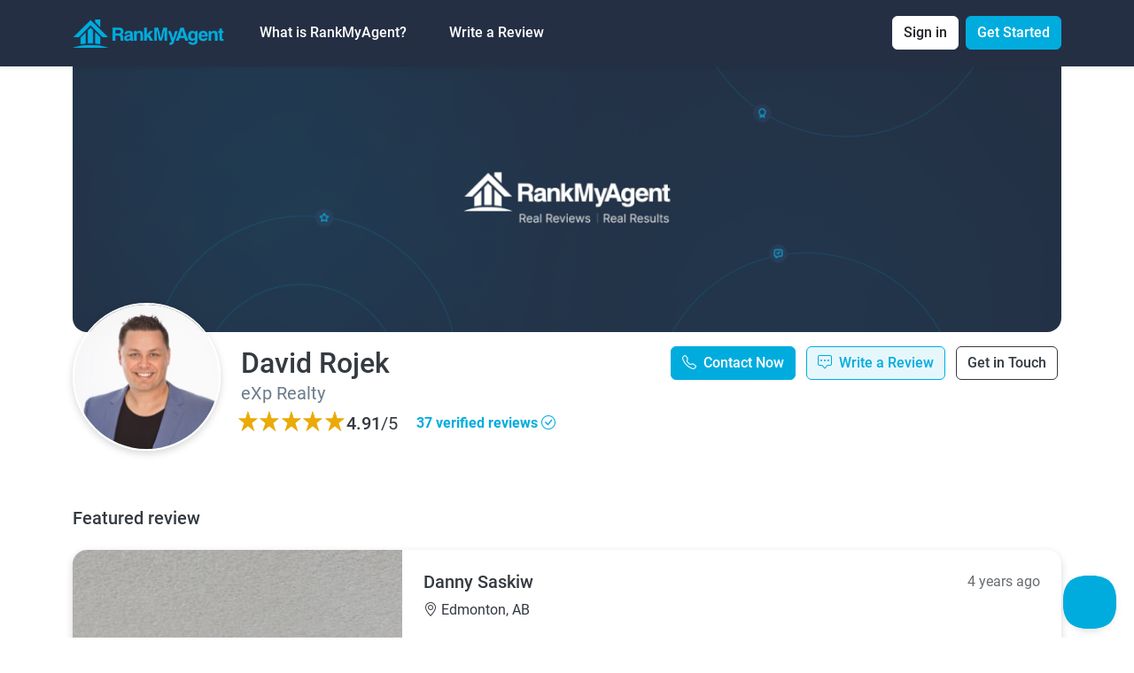

--- FILE ---
content_type: text/html; charset=UTF-8
request_url: https://rankmyagent.com/daverojek
body_size: 12541
content:

<!doctype html>
<html lang="en">
    <head>
        <meta charset="utf-8">
        <meta http-equiv="X-UA-Compatible" content="IE=edge">
        <meta name="viewport" content="width=device-width, initial-scale=1, shrink-to-fit=no">
        <!-- CSRF Token -->
        <meta name="csrf-token" content="PCVDdgOr0xw8P5ckr09HLcapgbuicdbcx3Ml7vzm">
            <meta property="og:title" content="David Rojek | RankMyAgent.com" />
    <meta property="og:description" content="David Rojek is a licensed Realtor with RE/MAX River City specializing in Residential and Commercial Real Estate. David has an extensive background in building, growing and flipping businesses from start ups to established companies. His background has landed him to call Edmonton and Calgary home over the last 15 years where he bought several residential and commercial properties for himself and his businesses. He knows what to look for and what to avoid when making important personal or corporate real estate related decisions." />
    <meta property="fb:app_id" content="646787252015072" />
    <meta property="og:image" content="https://rankmyagent.com/upload/user/65191/r2BE6s.JPEG"/>
    <meta property="og:image:secure_url" content="https://rankmyagent.com/upload/user/65191/r2BE6s.JPEG"/>

    <meta name="robots" content="nofollow">
        <title>David Rojek - Real Estate Agent in Edmonton, AB - 37 verified ratings and reviews | RankMyAgent.com</title>
        <meta name="keywords" content="">
        <meta name="description" content="37 verified reviews of David Rojek.
    Read verified reviews before deciding who to work with.
    REALTOR® in Edmonton, AB">
        <meta name="facebook-domain-verification" content="v61uo9zhvvgfdc7zz8d97apqfvxh9v" />
        <!-- Styles -->
        <link rel="shortcut icon" href="https://rankmyagent.com/images/favicon.ico" type="image/x-icon">

        <link href="https://rankmyagent.com/css/style.css" rel="stylesheet">

        
        <script src="https://www.google.com/recaptcha/api.js?onload=vueRecaptchaApiLoaded&render=explicit" async defer></script>

        <script src="https://www.google.com/recaptcha/api.js" async defer></script>
        <script type="text/javascript" src="https://platform-api.sharethis.com/js/sharethis.js#property=624199cb04dc2500120ea915&product=inline-share-buttons" async defer></script>

        <script type="text/javascript">!function(e,t,n){function a(){var e=t.getElementsByTagName("script")[0],n=t.createElement("script");n.type="text/javascript",n.async=!0,n.src="https://beacon-v2.helpscout.net",e.parentNode.insertBefore(n,e)}if(e.Beacon=n=function(t,n,a){e.Beacon.readyQueue.push({method:t,options:n,data:a})},n.readyQueue=[],"complete"===t.readyState)return a();e.attachEvent?e.attachEvent("onload",a):e.addEventListener("load",a,!1)}(window,document,window.Beacon||function(){});</script>
    <script type="text/javascript">window.Beacon('init', '425c3e4c-f6ad-4c53-883b-0bb832aaa6da')</script>

            </head>

    <body>
        <div id="app">
            <div class="container-fluid sticky-top px-0">
                                    <nav class="navbar navbar-expand-lg bg-indigo fw-semibold py-3 shadow-sm">
    <div class="container">
        <a class="navbar-brand" href="https://rankmyagent.com">
            <img src="https://rankmyagent.com/images/logo_blue.png" alt="RankMyAgent" height="32">
        </a>
        <button class="navbar-toggler" type="button" data-bs-toggle="collapse" data-bs-target="#navbarSupportedContent" aria-controls="navbarSupportedContent" aria-expanded="false" aria-label="Toggle navigation">
            <span class="navbar-toggler-icon"></span>
        </button>
        <div class="collapse navbar-collapse" id="navbarSupportedContent">
            <ul class="navbar-nav me-auto mb-2 mb-lg-0">
                <li class="nav-item dropdown px-3">
                    <a class="nav-link dropdown-toggle text-white" href="#" role="button" data-bs-toggle="dropdown" aria-expanded="false">
                        What is RankMyAgent?
                    </a>
                    <ul class="dropdown-menu">
                        <li><a class="dropdown-item fw-semibold py-2 px-4" href="https://rankmyagent.com/homeowner-learn-more">For buyers, sellers, and renters</a></li>
                        <li><a class="dropdown-item fw-semibold py-2 px-4" href="https://rankmyagent.com/agent-learn-more">For real estate professionals</a></li>
                        <li><a class="dropdown-item fw-semibold py-2 px-4" href="https://rankmyagent.com/brokerage-learn-more">For brokerages</a></li>
                        <li><a class="dropdown-item fw-semibold py-2 px-4" href="https://rankmyagent.com/team-learn-more">For teams</a></li>
                    </ul>
                </li>
                <li class="nav-item px-3">
                    <a class="nav-link text-white" href="https://rankmyagent.com/find-an-agent">Write a Review</a>
                </li>

            </ul>
            <ul class="navbar-nav mb-2 mb-lg-0">
                <li class="nav-item dropdown me-2">
                    <a class="dropdown-toggle btn btn-light bg-white text-black" data-bs-auto-close="outside"
                       href="#" role="button" data-bs-toggle="dropdown" aria-expanded="false">
                        Sign in
                    </a>
                    <ul class="dropdown-menu dropdown-menu-end">
                        <li>
                            <nav-login></nav-login>
                        </li>
                    </ul>
                </li>
                <li class="nav-item">
                    <a class="btn btn-primary"
                       href="https://rankmyagent.com/register?signup=header">Get Started</a>
                </li>
            </ul>
        </div>
    </div>
</nav>                                            </div>

                            <div class="container mb-5">
        <div class="rounded-bottom-4 bg-cover bg-center"
             style="background-image: url('https://rankmyagent.com/images/cover_default.png'); min-height: 300px;">
            &nbsp;
        </div>

        <div class="row py-3">
            <div class="col-8 offset-2 offset-xl-0 col-xl-2 position-relative mt-5 mt-xl-0">
                <img src="https://rankmyagent.com/upload/user/65191/r2BE6s.JPEG"
                     alt="DR"
                     class="pre-avatar position-absolute bottom-0"
                     style="max-width: 88%"
                >
            </div>
            <div class="col-12 col-xl-5 d-flex flex-column justify-content-center">
                <h1 class="h2 mb-0 text-center text-xl-start mt-3 mt-xl-0">David Rojek</h1>
                                                            <p class="fs-3 text-gray-600 mb-3 mb-xl-1 text-center text-xl-start">
                            eXp Realty
                        </p>
                                                    <div class="row align-items-center">
                                        <div class="col-12 col-xl-5 mb-3 d-flex justify-content-around">
                        <star-rating :rating="4.91"
                                     :star-size="24"
                                     active-color="#EAAA08"
                                     inactive-color="#fff"
                                     :padding="0.4"
                                     class="d-inline-block"
                                     :increment="0.25" :show-rating="false" read-only>
                        </star-rating>
                        <div class="d-inline-block fs-3 fw-semibold">4.91<span class="fw-normal">/5</span></div>
                    </div>
                    <a class="col-12 col-xl-7 text-primary fs-4 fw-bold mb-3"
                        href="https://rankmyagent.com/agent_reviews/daverojek">37 verified reviews <i class="bi bi-check-circle"></i></a>
                                    </div>
            </div>
            <div class="col-12 col-xl-5 text-end">
                                    <a class="btn btn-primary d-block d-xl-inline-block mx-1 mb-2 phone-analytic" href="tel:587-778-4144">
                        <i class="bi bi-telephone"></i>&nbsp;
                        <span>Contact Now</span>
                    </a>
                                <a class="btn btn-outline-primary bg-blue-100 d-block d-xl-inline-block mx-1 mb-2" href="https://rankmyagent.com/daverojek/confirm-transaction-closed">
                    <i class="bi bi-chat-square-dots"></i>&nbsp;
                    <span>Write a Review</span>
                </a>
                <a type="button" class="btn btn-outline-dark d-block d-xl-inline-block mx-1 mb-2" data-bs-toggle="modal" data-bs-target="#askModaldaverojek">
                    <span>Get in Touch</span>
                </a>
            </div>
        </div>
    </div>

    <div class="container mb-5">
        <div class="mb-4">
            <div>
                            </div>
            <div>
                            </div>
        </div>

                    <div class="row mb-5">
                <div class="col-12">
                    <h3 class="fs-3 mb-4">Featured review</h3>
                    <div class="pre-card d-xl-none">
                        <img src="https://rma-reviews-photos.s3.ca-central-1.amazonaws.com/users/65191/reviews/rTyGxfEvv0AmJBD1H5lqG7gBQPtBiSQzwxBLulSJ.jpg" class="card-img-top object-fit-cover ratio-64-42" alt="...">
                        <div class="card-body p-4">
                            <div class="d-flex justify-content-between">
                                <h5 class="card-title">Danny Saskiw</h5>
                                <span class="text-muted">4 years ago</span>
                            </div>
                            <p class="text-muted mb-0">
                                David
                                helped
                                Danny
                                Sell
                                on
                                April 2021
                            </p>
                            <p class="text-muted"><i class="bi bi-geo-alt"></i> Edmonton, AB</p>
                            <p>
                                <star-rating :rating="5.00"
                                             :star-size="20"
                                             active-color="#EAAA08"
                                             inactive-color="#fff"
                                             :padding="0.18"
                                             class=""
                                             :increment="0.25" :show-rating="false" read-only>
                                </star-rating>
                            </p>
                            <p>David&#039;s knowledge of our condo building and the direction of his marketing strategy lead to the timely sale of our unit. David is professional, and very up to date with technology making our sale unco...</p>
                            <a href="https://rankmyagent.com/latest_review/a-review-for-dave-rojek-20" class="text-primary text-end">Read more</a>
                        </div>
                    </div>

                    <div class="pre-card d-none d-xl-block">
                        <div class="row g-0">
                            <div class="col-4">
                                <img src="https://rma-reviews-photos.s3.ca-central-1.amazonaws.com/users/65191/reviews/rTyGxfEvv0AmJBD1H5lqG7gBQPtBiSQzwxBLulSJ.jpg"
                                     class="img-cover rounded-start-4"
                                     alt="...">
                            </div>
                            <div class="col-md-8">
                                <div class="card-body p-4">
                                    <div class="d-flex justify-content-between">
                                        <h5 class="card-title">Danny Saskiw</h5>
                                        <span class="text-muted">4 years ago</span>
                                    </div>
                                    <p><i class="bi bi-geo-alt"></i> Edmonton, AB</p>
                                    <p>
                                        <star-rating :rating="5.00"
                                                     :star-size="20"
                                                     active-color="#EAAA08"
                                                     inactive-color="#fff"
                                                     :padding="0.18"
                                                     class=""
                                                     :increment="0.25" :show-rating="false" read-only>
                                        </star-rating>
                                    </p>
                                    <p>David&#039;s knowledge of our condo building and the direction of his marketing strategy lead to the timely sale of our unit. David is professional, and very up to date with technology making our sale unco...</p>
                                    <a href="https://rankmyagent.com/latest_review/a-review-for-dave-rojek-20" class="text-primary text-end">Read more</a>
                                </div>
                            </div>
                        </div>
                    </div>
                </div>
            </div>
        
        <div class="row mb-5">
            <div class="col-12">
                <div class="pre-card p-4">
                    <div class="row">
                        <div class="col-12 col-xl-6 border-end px-4">
                            <h4 class="fs-4">About</h4>

                                                            <p>David Rojek is a licensed Realtor with RE/MAX River City specializing in Residential and Commercial Real Estate. David has an extensive background in building, growing and flipping businesses from start ups to established companies. His background has landed him to call Edmonton and Calgary home over the last 15 years where he bought several residential and commercial properties for himself and his businesses. He knows what to look for and what to avoid when making important personal or corporate real estate related decisions.</p>
                                                    </div>
                        <div class="col-12 col-xl-6 px-4">
                                                                                        <div class="row g-0 pb-3 border-bottom mb-3">
                                    <div class="col-6"><span class="fs-5">Languages</span></div>
                                    <div class="col-6"><span class="fw-semibold">English, Polish</span></div>
                                </div>
                                                                                        <div class="row g-0 pb-3 border-bottom mb-3">
                                    <div class="col-6"><span class="fs-5">Brokerage</span></div>
                                    <div class="col-6"><span class="fw-semibold">eXp Realty</span></div>
                                </div>
                                                                                            <div class="row g-0 pb-3 border-bottom mb-3">
                                        <div class="col-6"><span class="fs-5">Direct Phone</span></div>
                                        <div class="col-6">
                                            <a class="fw-semibold phone-analytic" href="tel:587-778-4144">
                                                587-778-4144
                                            </a>
                                        </div>
                                    </div>
                            
                                                    </div>
                    </div>
                </div>
            </div>
        </div>

        
        
        
        <div class="row mb-4">
                            <div class="col-12 col-xl-6 mb-3">
                    <h3 class="fs-3 mb-3">Cities &amp; Neighbourhoods</h3>
                    <p class="fs-5">
                                                    <span class="m-1 px-2 py-1 d-inline-block bg-gray-100 rounded rounded-4">
                                    <i class="bi bi-dot text-primary"></i> Edmonton
                                </span>
                                                    <span class="m-1 px-2 py-1 d-inline-block bg-gray-100 rounded rounded-4">
                                    <i class="bi bi-dot text-primary"></i> Sherwood Park
                                </span>
                                                    <span class="m-1 px-2 py-1 d-inline-block bg-gray-100 rounded rounded-4">
                                    <i class="bi bi-dot text-primary"></i> Rural Parkland County
                                </span>
                                                    <span class="m-1 px-2 py-1 d-inline-block bg-gray-100 rounded rounded-4">
                                    <i class="bi bi-dot text-primary"></i> St. Albert
                                </span>
                                                    <span class="m-1 px-2 py-1 d-inline-block bg-gray-100 rounded rounded-4">
                                    <i class="bi bi-dot text-primary"></i> Leduc
                                </span>
                                                    <span class="m-1 px-2 py-1 d-inline-block bg-gray-100 rounded rounded-4">
                                    <i class="bi bi-dot text-primary"></i> Spruce Grove
                                </span>
                                                    <span class="m-1 px-2 py-1 d-inline-block bg-gray-100 rounded rounded-4">
                                    <i class="bi bi-dot text-primary"></i> Fort Saskatchewan
                                </span>
                                            </p>
                </div>
                                        <div class="col-12 col-xl-6 mb-3">
                    <h3 class="fs-3 mb-3">Services Offered</h3>
                    <p class="fs-5">
                                                    <span class="m-1 px-2 py-1 d-inline-block bg-gray-100 rounded rounded-4">
                                <i class="bi bi-dot text-primary"></i> Relocation Services
                            </span>
                                                    <span class="m-1 px-2 py-1 d-inline-block bg-gray-100 rounded rounded-4">
                                <i class="bi bi-dot text-primary"></i> First Time Home Buyers
                            </span>
                                                    <span class="m-1 px-2 py-1 d-inline-block bg-gray-100 rounded rounded-4">
                                <i class="bi bi-dot text-primary"></i> Investment Properties
                            </span>
                                                    <span class="m-1 px-2 py-1 d-inline-block bg-gray-100 rounded rounded-4">
                                <i class="bi bi-dot text-primary"></i> Multifamily Dwellings
                            </span>
                                                    <span class="m-1 px-2 py-1 d-inline-block bg-gray-100 rounded rounded-4">
                                <i class="bi bi-dot text-primary"></i> Military Moves
                            </span>
                                                    <span class="m-1 px-2 py-1 d-inline-block bg-gray-100 rounded rounded-4">
                                <i class="bi bi-dot text-primary"></i> Commercial Properties
                            </span>
                                            </p>
                </div>
                                        <div class="col-12 col-xl-6 mb-3">
                    <h3 class="fs-3 mb-3">Property Specialization</h3>
                    <p class="fs-5">
                                                    <span class="m-1 px-2 py-1 d-inline-block bg-gray-100 rounded rounded-4">
                                <i class="bi bi-dot text-primary"></i> Detached Homes
                            </span>
                                                    <span class="m-1 px-2 py-1 d-inline-block bg-gray-100 rounded rounded-4">
                                <i class="bi bi-dot text-primary"></i> High-rise Condos
                            </span>
                                                    <span class="m-1 px-2 py-1 d-inline-block bg-gray-100 rounded rounded-4">
                                <i class="bi bi-dot text-primary"></i> Commercial Properties
                            </span>
                                                    <span class="m-1 px-2 py-1 d-inline-block bg-gray-100 rounded rounded-4">
                                <i class="bi bi-dot text-primary"></i> Land
                            </span>
                                                    <span class="m-1 px-2 py-1 d-inline-block bg-gray-100 rounded rounded-4">
                                <i class="bi bi-dot text-primary"></i> Acreage Properties
                            </span>
                                                    <span class="m-1 px-2 py-1 d-inline-block bg-gray-100 rounded rounded-4">
                                <i class="bi bi-dot text-primary"></i> Residential Relocation
                            </span>
                                                    <span class="m-1 px-2 py-1 d-inline-block bg-gray-100 rounded rounded-4">
                                <i class="bi bi-dot text-primary"></i> Townhomes
                            </span>
                                            </p>
                </div>
                                </div>
    </div>

    <div class="container mb-5">
        <div class="row mb-3">
            <div class="col-12">
                <h3 class="fs-3">Latest Reviews (37)</h3>
            </div>
        </div>
        <review-container :endpoint="&quot;daverojek\/reviews&quot;"
                          :basic="true"
                          ></review-container>

            </div>

    <modal-ask-question :user="{&quot;id&quot;:65191,&quot;first_name&quot;:&quot;David&quot;,&quot;last_name&quot;:&quot;Rojek&quot;,&quot;username&quot;:&quot;daverojek&quot;,&quot;email&quot;:&quot;david@rojekrealty.com&quot;,&quot;avatar&quot;:&quot;r2BE6s.JPEG&quot;,&quot;cover&quot;:null,&quot;active&quot;:1,&quot;remax_id&quot;:0,&quot;external_id&quot;:null,&quot;plan_id&quot;:2,&quot;stripe_active_until&quot;:&quot;2025-03-06T22:03:42.000000Z&quot;,&quot;slug&quot;:&quot;daverojek&quot;,&quot;facebook_access_token&quot;:null,&quot;license_no&quot;:null,&quot;facebook_id&quot;:null,&quot;google_id&quot;:null,&quot;linkedin_id&quot;:null,&quot;created_at&quot;:&quot;2020-11-05T01:09:41.000000Z&quot;,&quot;updated_at&quot;:&quot;2025-02-13T09:36:43.000000Z&quot;,&quot;deleted_at&quot;:null,&quot;pm_type&quot;:&quot;visa&quot;,&quot;pm_last_four&quot;:&quot;2009&quot;,&quot;trial_ends_at&quot;:&quot;2025-03-06T22:03:42.000000Z&quot;,&quot;nicename&quot;:&quot;daverojek&quot;,&quot;uname_count&quot;:0,&quot;onetime&quot;:1,&quot;cliam_profile&quot;:0,&quot;warning&quot;:null,&quot;phone_consent&quot;:0,&quot;full_name&quot;:&quot;David Rojek&quot;,&quot;name&quot;:&quot;David Rojek&quot;,&quot;avatar_url&quot;:&quot;https:\/\/rankmyagent.com\/upload\/user\/65191\/r2BE6s.JPEG&quot;,&quot;cover_url&quot;:&quot;https:\/\/rankmyagent.com\/images\/cover_default.png&quot;,&quot;brokerage_name&quot;:&quot;eXp Realty&quot;,&quot;position_name&quot;:&quot;Associate&quot;,&quot;premium&quot;:false,&quot;page_title&quot;:&quot;David Rojek - Real Estate Agent in Edmonton, AB - 37 verified ratings and reviews | RankMyAgent.com&quot;,&quot;initials&quot;:&quot;DR&quot;,&quot;featured_video&quot;:false,&quot;featured_review_excerpt&quot;:&quot;David&#039;s knowledge of our condo building and the direction of his marketing strategy lead to the timely sale of our unit. David is professional, and very up to date with technology making our sale unco...&quot;,&quot;roles&quot;:[{&quot;id&quot;:2,&quot;name&quot;:&quot;realtor&quot;,&quot;description&quot;:&quot;Basic&quot;,&quot;created_at&quot;:&quot;2021-05-15T23:41:48.000000Z&quot;,&quot;updated_at&quot;:&quot;2021-05-15T23:41:48.000000Z&quot;,&quot;route_prefix&quot;:&quot;agent&quot;,&quot;pivot&quot;:{&quot;user_id&quot;:65191,&quot;role_id&quot;:2,&quot;created_at&quot;:&quot;2024-03-06T22:03:42.000000Z&quot;,&quot;updated_at&quot;:&quot;2024-03-06T22:03:42.000000Z&quot;}}],&quot;details&quot;:{&quot;user_id&quot;:65191,&quot;overall_rating&quot;:&quot;4.91&quot;,&quot;reviews_count&quot;:37,&quot;middle_name&quot;:null,&quot;biography&quot;:&quot;David Rojek is a licensed Realtor with RE\/MAX River City specializing in Residential and Commercial Real Estate. David has an extensive background in building, growing and flipping businesses from start ups to established companies. His background has landed him to call Edmonton and Calgary home over the last 15 years where he bought several residential and commercial properties for himself and his businesses. He knows what to look for and what to avoid when making important personal or corporate real estate related decisions.&quot;,&quot;experience&quot;:2019,&quot;is_team_lite&quot;:0,&quot;team_id&quot;:null,&quot;neighbourhood_id&quot;:41045,&quot;city_id&quot;:38888,&quot;state_id&quot;:38817,&quot;position_id&quot;:6,&quot;brokerage_id&quot;:92692,&quot;website&quot;:&quot;https:\/\/www.rojekrealty.com&quot;,&quot;postal_code&quot;:null,&quot;office_address&quot;:null,&quot;office_phone&quot;:null,&quot;direct_phone&quot;:&quot;587-778-4144&quot;,&quot;office_fax&quot;:null,&quot;hear_id&quot;:1,&quot;header_color_id&quot;:1,&quot;featured_review_id&quot;:95228,&quot;twitter&quot;:null,&quot;facebook&quot;:&quot;RojekRealEstate&quot;,&quot;personify_id&quot;:&quot;102066120&quot;,&quot;lonewolf&quot;:0,&quot;auto_send_lonewolf&quot;:0,&quot;show_detailed_review_info&quot;:0,&quot;maxwell_id&quot;:null,&quot;google_review&quot;:0,&quot;google_place_id&quot;:null,&quot;google_business_page&quot;:null,&quot;google_business_send_to&quot;:&quot;my_page&quot;,&quot;instagram&quot;:&quot;https:\/\/www.instagram.com\/rojekrealestate\/&quot;,&quot;blog&quot;:null,&quot;linkedin&quot;:null,&quot;pinterest&quot;:null,&quot;youtube_video_id&quot;:null,&quot;youtube_video_channel&quot;:null,&quot;vimeo_video_id&quot;:null,&quot;twitter_oauth_token&quot;:null,&quot;twitter_oauth_token_secret&quot;:null,&quot;twitter_user_id&quot;:null,&quot;twitter_screen_name&quot;:null,&quot;created_at&quot;:&quot;2021-05-15T23:48:18.000000Z&quot;,&quot;updated_at&quot;:&quot;2024-03-11T18:55:09.000000Z&quot;,&quot;country_id&quot;:null,&quot;header_code&quot;:null,&quot;footer_code&quot;:null,&quot;newsletter&quot;:0,&quot;gender&quot;:null,&quot;institution&quot;:null,&quot;educational_background&quot;:null,&quot;zillow&quot;:null,&quot;realtorca&quot;:null,&quot;realtorcom&quot;:null,&quot;linkedin_profile&quot;:&quot;&quot;,&quot;linkedin_pre&quot;:&quot;&quot;,&quot;linkedin_url&quot;:&quot;https:\/\/www.linkedin.com\/&quot;,&quot;facebook_url&quot;:&quot;https:\/\/www.facebook.com\/RojekRealEstate&quot;,&quot;zillow_url&quot;:&quot;https:\/\/www.zillow.com\/reviews\/write\/?s=&quot;,&quot;realtorcom_url&quot;:&quot;https:\/\/www.realtor.com\/realestateagents\/&quot;,&quot;realtorca_url&quot;:&quot;https:\/\/www.realtor.ca\/agent\/&quot;,&quot;linkedin_amplify_url&quot;:&quot;https:\/\/www.linkedin.com\/\/edit\/forms\/recommendation\/write\/&quot;,&quot;facebook_amplify_url&quot;:&quot;https:\/\/www.facebook.com\/RojekRealEstate\/reviews\/&quot;,&quot;full_address&quot;:&quot;&quot;,&quot;biography_excerpt&quot;:&quot;David Rojek is a licensed Realtor with RE\/MAX River City specializing in Residential and Commercial Real Estate. David has an extensive background in building, growing and flipping businesses from start ups to established companies. His background has landed him to call Edmonton and Calgary home over the last 15 years where he bought several residential and commercial properties for himself and his businesses. He knows what to look for and what to avoid when making important personal or corporate real estate related decisions....&quot;,&quot;team&quot;:null,&quot;featured_review&quot;:{&quot;id&quot;:95228,&quot;title&quot;:&quot;A review for Dave Rojek&quot;,&quot;content&quot;:&quot;David&#039;s knowledge of our condo building and the direction of his marketing strategy lead to the timely sale of our unit. David is professional, and very up to date with technology making our sale uncomplicated. We will continue to recommend David as a top agent.&quot;,&quot;gpa&quot;:&quot;5.00&quot;,&quot;helped_at&quot;:&quot;2021-04-01T18:23:42.000000Z&quot;,&quot;help_to&quot;:2,&quot;address&quot;:&quot;1703 13910 Stony Plain Road&quot;,&quot;postal_code&quot;:&quot;T5N 3R2&quot;,&quot;factors_presented&quot;:0,&quot;factors&quot;:&quot;&quot;,&quot;additional_questions&quot;:0,&quot;transaction_value&quot;:1,&quot;use_again&quot;:1,&quot;breakdown_include&quot;:0,&quot;agent_id&quot;:65191,&quot;reviewer_id&quot;:79169,&quot;slug&quot;:&quot;a-review-for-dave-rojek-20&quot;,&quot;reviewer_verified_review&quot;:1,&quot;approved_by_agent&quot;:1,&quot;active&quot;:1,&quot;status&quot;:&quot;Active&quot;,&quot;hash&quot;:&quot;YPjUfygQwRcAz23u4IsCuGG8O52MjxNpDxILY3rw&quot;,&quot;family_type&quot;:0,&quot;neighbourhood_id&quot;:41286,&quot;city_id&quot;:38888,&quot;state_id&quot;:38817,&quot;country_id&quot;:38810,&quot;review_type&quot;:&quot;direct&quot;,&quot;ip_address&quot;:null,&quot;ip_country&quot;:null,&quot;fraud_flag&quot;:0,&quot;google_clicked&quot;:0,&quot;linkedin_clicked&quot;:0,&quot;created_at&quot;:&quot;2021-07-09T18:23:43.000000Z&quot;,&quot;updated_at&quot;:&quot;2025-03-17T16:13:27.000000Z&quot;,&quot;deleted_at&quot;:null,&quot;excerpt&quot;:&quot;David&#039;s knowledge of our condo building and the direction of his marketing strategy lead to the timely sale of our unit. David is professional, and very up to date with technology making our sale unco...&quot;,&quot;short_excerpt&quot;:&quot;David&#039;s knowledge of our condo building and the direction of...&quot;,&quot;timeago&quot;:&quot;4 years ago&quot;,&quot;helped_date&quot;:&quot;April 2021&quot;,&quot;permalink&quot;:&quot;https:\/\/rankmyagent.com\/latest_review\/a-review-for-dave-rojek-20&quot;,&quot;city_location&quot;:&quot;Edmonton, AB&quot;,&quot;name&quot;:&quot;Danny Saskiw on 01 Apr 2021&quot;,&quot;photo_url&quot;:&quot;https:\/\/rma-reviews-photos.s3.ca-central-1.amazonaws.com\/users\/65191\/reviews\/rTyGxfEvv0AmJBD1H5lqG7gBQPtBiSQzwxBLulSJ.jpg&quot;,&quot;photo&quot;:{&quot;id&quot;:3008,&quot;review_id&quot;:95228,&quot;disk&quot;:&quot;s3&quot;,&quot;path&quot;:&quot;users\/65191\/reviews\/rTyGxfEvv0AmJBD1H5lqG7gBQPtBiSQzwxBLulSJ.jpg&quot;,&quot;created_at&quot;:&quot;2022-08-02T18:19:20.000000Z&quot;,&quot;updated_at&quot;:&quot;2022-08-02T18:19:20.000000Z&quot;,&quot;url&quot;:&quot;https:\/\/rma-reviews-photos.s3.ca-central-1.amazonaws.com\/users\/65191\/reviews\/rTyGxfEvv0AmJBD1H5lqG7gBQPtBiSQzwxBLulSJ.jpg&quot;},&quot;agent&quot;:{&quot;id&quot;:65191,&quot;first_name&quot;:&quot;David&quot;,&quot;last_name&quot;:&quot;Rojek&quot;,&quot;username&quot;:&quot;daverojek&quot;,&quot;email&quot;:&quot;david@rojekrealty.com&quot;,&quot;avatar&quot;:&quot;r2BE6s.JPEG&quot;,&quot;cover&quot;:null,&quot;active&quot;:1,&quot;remax_id&quot;:0,&quot;external_id&quot;:null,&quot;plan_id&quot;:2,&quot;stripe_active_until&quot;:&quot;2025-03-06T22:03:42.000000Z&quot;,&quot;slug&quot;:&quot;daverojek&quot;,&quot;facebook_access_token&quot;:null,&quot;license_no&quot;:null,&quot;facebook_id&quot;:null,&quot;google_id&quot;:null,&quot;linkedin_id&quot;:null,&quot;created_at&quot;:&quot;2020-11-05T01:09:41.000000Z&quot;,&quot;updated_at&quot;:&quot;2025-02-13T09:36:43.000000Z&quot;,&quot;deleted_at&quot;:null,&quot;pm_type&quot;:&quot;visa&quot;,&quot;pm_last_four&quot;:&quot;2009&quot;,&quot;trial_ends_at&quot;:&quot;2025-03-06T22:03:42.000000Z&quot;,&quot;nicename&quot;:&quot;daverojek&quot;,&quot;uname_count&quot;:0,&quot;onetime&quot;:1,&quot;cliam_profile&quot;:0,&quot;warning&quot;:null,&quot;phone_consent&quot;:0,&quot;full_name&quot;:&quot;David Rojek&quot;,&quot;name&quot;:&quot;David Rojek&quot;,&quot;avatar_url&quot;:&quot;https:\/\/rankmyagent.com\/upload\/user\/65191\/r2BE6s.JPEG&quot;,&quot;cover_url&quot;:&quot;https:\/\/rankmyagent.com\/images\/cover_default.png&quot;,&quot;brokerage_name&quot;:&quot;eXp Realty&quot;,&quot;position_name&quot;:&quot;Associate&quot;,&quot;premium&quot;:false,&quot;page_title&quot;:&quot;David Rojek - Real Estate Agent in Edmonton, AB - 37 verified ratings and reviews | RankMyAgent.com&quot;,&quot;initials&quot;:&quot;DR&quot;,&quot;featured_video&quot;:false,&quot;featured_review_excerpt&quot;:&quot;David&#039;s knowledge of our condo building and the direction of his marketing strategy lead to the timely sale of our unit. David is professional, and very up to date with technology making our sale unco...&quot;,&quot;roles&quot;:[{&quot;id&quot;:2,&quot;name&quot;:&quot;realtor&quot;,&quot;description&quot;:&quot;Basic&quot;,&quot;created_at&quot;:&quot;2021-05-15T23:41:48.000000Z&quot;,&quot;updated_at&quot;:&quot;2021-05-15T23:41:48.000000Z&quot;,&quot;route_prefix&quot;:&quot;agent&quot;,&quot;pivot&quot;:{&quot;user_id&quot;:65191,&quot;role_id&quot;:2,&quot;created_at&quot;:&quot;2024-03-06T22:03:42.000000Z&quot;,&quot;updated_at&quot;:&quot;2024-03-06T22:03:42.000000Z&quot;}}],&quot;details&quot;:{&quot;user_id&quot;:65191,&quot;overall_rating&quot;:&quot;4.91&quot;,&quot;reviews_count&quot;:37,&quot;middle_name&quot;:null,&quot;biography&quot;:&quot;David Rojek is a licensed Realtor with RE\/MAX River City specializing in Residential and Commercial Real Estate. David has an extensive background in building, growing and flipping businesses from start ups to established companies. His background has landed him to call Edmonton and Calgary home over the last 15 years where he bought several residential and commercial properties for himself and his businesses. He knows what to look for and what to avoid when making important personal or corporate real estate related decisions.&quot;,&quot;experience&quot;:2019,&quot;is_team_lite&quot;:0,&quot;team_id&quot;:null,&quot;neighbourhood_id&quot;:41045,&quot;city_id&quot;:38888,&quot;state_id&quot;:38817,&quot;position_id&quot;:6,&quot;brokerage_id&quot;:92692,&quot;website&quot;:&quot;www.rojekrealty.com&quot;,&quot;postal_code&quot;:null,&quot;office_address&quot;:null,&quot;office_phone&quot;:null,&quot;direct_phone&quot;:&quot;587-778-4144&quot;,&quot;office_fax&quot;:null,&quot;hear_id&quot;:1,&quot;header_color_id&quot;:1,&quot;featured_review_id&quot;:95228,&quot;twitter&quot;:null,&quot;facebook&quot;:&quot;RojekRealEstate&quot;,&quot;personify_id&quot;:&quot;102066120&quot;,&quot;lonewolf&quot;:0,&quot;auto_send_lonewolf&quot;:0,&quot;show_detailed_review_info&quot;:0,&quot;maxwell_id&quot;:null,&quot;google_review&quot;:0,&quot;google_place_id&quot;:null,&quot;google_business_page&quot;:null,&quot;google_business_send_to&quot;:&quot;my_page&quot;,&quot;instagram&quot;:&quot;https:\/\/www.instagram.com\/rojekrealestate\/&quot;,&quot;blog&quot;:null,&quot;linkedin&quot;:null,&quot;pinterest&quot;:null,&quot;youtube_video_id&quot;:null,&quot;youtube_video_channel&quot;:null,&quot;vimeo_video_id&quot;:null,&quot;twitter_oauth_token&quot;:null,&quot;twitter_oauth_token_secret&quot;:null,&quot;twitter_user_id&quot;:null,&quot;twitter_screen_name&quot;:null,&quot;created_at&quot;:&quot;2021-05-15T23:48:18.000000Z&quot;,&quot;updated_at&quot;:&quot;2024-03-11T18:55:09.000000Z&quot;,&quot;country_id&quot;:null,&quot;header_code&quot;:null,&quot;footer_code&quot;:null,&quot;newsletter&quot;:0,&quot;gender&quot;:null,&quot;institution&quot;:null,&quot;educational_background&quot;:null,&quot;zillow&quot;:null,&quot;realtorca&quot;:null,&quot;realtorcom&quot;:null,&quot;linkedin_profile&quot;:&quot;&quot;,&quot;linkedin_pre&quot;:&quot;&quot;,&quot;linkedin_url&quot;:&quot;https:\/\/www.linkedin.com\/&quot;,&quot;facebook_url&quot;:&quot;https:\/\/www.facebook.com\/RojekRealEstate&quot;,&quot;zillow_url&quot;:&quot;https:\/\/www.zillow.com\/reviews\/write\/?s=&quot;,&quot;realtorcom_url&quot;:&quot;https:\/\/www.realtor.com\/realestateagents\/&quot;,&quot;realtorca_url&quot;:&quot;https:\/\/www.realtor.ca\/agent\/&quot;,&quot;linkedin_amplify_url&quot;:&quot;https:\/\/www.linkedin.com\/\/edit\/forms\/recommendation\/write\/&quot;,&quot;facebook_amplify_url&quot;:&quot;https:\/\/www.facebook.com\/RojekRealEstate\/reviews\/&quot;,&quot;full_address&quot;:&quot;&quot;,&quot;biography_excerpt&quot;:&quot;David Rojek is a licensed Realtor with RE\/MAX River City specializing in Residential and Commercial Real Estate. David has an extensive background in building, growing and flipping businesses from start ups to established companies. His background has landed him to call Edmonton and Calgary home over the last 15 years where he bought several residential and commercial properties for himself and his businesses. He knows what to look for and what to avoid when making important personal or corporate real estate related decisions....&quot;,&quot;brokerage&quot;:{&quot;id&quot;:92692,&quot;parent_id&quot;:null,&quot;external_id&quot;:null,&quot;name&quot;:&quot;eXp Realty&quot;,&quot;alias&quot;:&quot;exp-realty-3&quot;,&quot;email&quot;:null,&quot;phone&quot;:null,&quot;about&quot;:null,&quot;facebook&quot;:null,&quot;twitter&quot;:null,&quot;linkedin&quot;:null,&quot;public&quot;:0,&quot;header_color_id&quot;:null,&quot;premium&quot;:0,&quot;premium_end&quot;:null,&quot;is_team_plus&quot;:0,&quot;google_business_page&quot;:null,&quot;address&quot;:null,&quot;logo&quot;:null,&quot;orders&quot;:0,&quot;country_id&quot;:null,&quot;state_id&quot;:null,&quot;city_id&quot;:null,&quot;neighbourhood_id&quot;:null,&quot;office_photo&quot;:null,&quot;created_at&quot;:&quot;2021-11-29T20:29:59.000000Z&quot;,&quot;updated_at&quot;:&quot;2021-11-29T20:29:59.000000Z&quot;,&quot;full_name&quot;:&quot;eXp Realty&quot;,&quot;logo_url&quot;:null,&quot;full_location&quot;:&quot;&quot;,&quot;office_photo_url&quot;:null,&quot;about_excerpt&quot;:&quot;...&quot;},&quot;position&quot;:{&quot;id&quot;:6,&quot;name&quot;:&quot;Associate&quot;,&quot;orders&quot;:0,&quot;created_at&quot;:&quot;2021-05-15T23:41:49.000000Z&quot;,&quot;updated_at&quot;:&quot;2021-05-15T23:41:49.000000Z&quot;},&quot;city&quot;:{&quot;id&quot;:38888,&quot;name&quot;:&quot;Edmonton&quot;,&quot;country_id&quot;:null,&quot;state_id&quot;:38817,&quot;orders&quot;:25,&quot;slug&quot;:&quot;edmonton-ab-real-estate-agent-reviews-ratings&quot;,&quot;short_slug&quot;:&quot;edmonton&quot;,&quot;image&quot;:&quot;38888.webp&quot;,&quot;video&quot;:null,&quot;color&quot;:&quot;#242f43&quot;,&quot;created_at&quot;:&quot;2021-05-15T23:42:16.000000Z&quot;,&quot;updated_at&quot;:&quot;2026-01-18T23:00:02.000000Z&quot;,&quot;deleted_at&quot;:null,&quot;lat&quot;:53.54610000000000269437805400229990482330322265625,&quot;lng&quot;:-113.4937000000000040245140553452074527740478515625,&quot;features_yearly&quot;:4,&quot;auction_duration&quot;:5,&quot;transit_duration&quot;:3,&quot;starting_price&quot;:150,&quot;step&quot;:25,&quot;meta_title&quot;:&quot;Best [long_name] Real Estate Agent Reviews &amp; Top Real Estate Agents -  [date]&quot;,&quot;meta_description&quot;:&quot;Find [reviews] + reviews of the best Real Estate Agents in [name] in 2025. Compare verified REALTOR reviews, success rate to find a top local REALTOR\u00ae you can trust.&quot;,&quot;reviews_count&quot;:15284,&quot;average_rating&quot;:&quot;4.97&quot;,&quot;long_name&quot;:&quot;Edmonton, AB&quot;,&quot;image_url&quot;:&quot;https:\/\/rankmyagent.com\/upload\/cities\/38888.webp&quot;,&quot;full_slug&quot;:&quot;\/city\/edmonton-ab-real-estate-agent-reviews-ratings&quot;,&quot;meta_description_parsed&quot;:&quot;Find 15284 + reviews of the best Real Estate Agents in Edmonton in 2025. Compare verified REALTOR reviews, success rate to find a top local REALTOR\u00ae you can trust.&quot;,&quot;meta_title_parsed&quot;:&quot;Best Edmonton, AB Real Estate Agent Reviews &amp; Top Real Estate Agents -  January 2026&quot;,&quot;state&quot;:{&quot;id&quot;:38817,&quot;name&quot;:&quot;Alberta&quot;,&quot;code&quot;:&quot;AB&quot;,&quot;timezone&quot;:&quot;America\/Edmonton&quot;,&quot;country_id&quot;:38810,&quot;tax_id&quot;:&quot;txr_1JCm6q27zkOjGeLpqhCtzed5&quot;,&quot;orders&quot;:20,&quot;created_at&quot;:&quot;2021-05-15T23:42:16.000000Z&quot;,&quot;updated_at&quot;:&quot;2022-06-03T19:04:09.000000Z&quot;,&quot;deleted_at&quot;:null,&quot;long_name&quot;:&quot;Alberta, CAN&quot;,&quot;country&quot;:{&quot;id&quot;:38810,&quot;name&quot;:&quot;Canada&quot;,&quot;shortcode&quot;:&quot;CA&quot;,&quot;code&quot;:&quot;CAN&quot;,&quot;orders&quot;:10,&quot;created_at&quot;:&quot;2021-05-15T23:42:16.000000Z&quot;,&quot;updated_at&quot;:&quot;2021-05-15T23:42:16.000000Z&quot;,&quot;deleted_at&quot;:null}}}},&quot;connects&quot;:[{&quot;id&quot;:33053,&quot;user_id&quot;:65191,&quot;type_id&quot;:&quot;1&quot;,&quot;value&quot;:&quot;www.rojekrealty.com&quot;,&quot;created_at&quot;:&quot;2025-08-27T08:21:06.000000Z&quot;,&quot;updated_at&quot;:&quot;2025-08-27T08:21:06.000000Z&quot;,&quot;url&quot;:&quot;www.rojekrealty.com&quot;,&quot;type&quot;:{&quot;id&quot;:1,&quot;category&quot;:&quot;social&quot;,&quot;name&quot;:&quot;website&quot;,&quot;label&quot;:&quot;Website&quot;,&quot;placeholder&quot;:null,&quot;class&quot;:&quot;bi bi-globe&quot;,&quot;pre&quot;:null,&quot;amplify&quot;:null,&quot;premium&quot;:1,&quot;profile&quot;:2,&quot;image&quot;:null}},{&quot;id&quot;:33056,&quot;user_id&quot;:65191,&quot;type_id&quot;:&quot;13&quot;,&quot;value&quot;:&quot;587-778-4144&quot;,&quot;created_at&quot;:&quot;2025-08-27T08:21:06.000000Z&quot;,&quot;updated_at&quot;:&quot;2025-08-27T08:21:06.000000Z&quot;,&quot;url&quot;:&quot;587-778-4144&quot;,&quot;type&quot;:{&quot;id&quot;:13,&quot;category&quot;:&quot;phone&quot;,&quot;name&quot;:&quot;direct_phone&quot;,&quot;label&quot;:&quot;Direct Phone&quot;,&quot;placeholder&quot;:&quot;Direct Phone&quot;,&quot;class&quot;:&quot;phone-obscure-none&quot;,&quot;pre&quot;:null,&quot;amplify&quot;:null,&quot;premium&quot;:0,&quot;profile&quot;:1,&quot;image&quot;:null}},{&quot;id&quot;:33054,&quot;user_id&quot;:65191,&quot;type_id&quot;:&quot;3&quot;,&quot;value&quot;:&quot;rojekrealestate&quot;,&quot;created_at&quot;:&quot;2025-08-27T08:21:06.000000Z&quot;,&quot;updated_at&quot;:&quot;2025-08-27T08:21:06.000000Z&quot;,&quot;url&quot;:&quot;https:\/\/facebook.com\/rojekrealestate&quot;,&quot;type&quot;:{&quot;id&quot;:3,&quot;category&quot;:&quot;social&quot;,&quot;name&quot;:&quot;facebook&quot;,&quot;label&quot;:&quot;Facebook&quot;,&quot;placeholder&quot;:null,&quot;class&quot;:&quot;bi bi-facebook&quot;,&quot;pre&quot;:&quot;facebook.com\/&quot;,&quot;amplify&quot;:&quot;\/reviews\/&quot;,&quot;premium&quot;:1,&quot;profile&quot;:2,&quot;image&quot;:&quot;images\/facebooklogo.svg&quot;}},{&quot;id&quot;:33055,&quot;user_id&quot;:65191,&quot;type_id&quot;:&quot;4&quot;,&quot;value&quot;:&quot;rojekrealestate\/&quot;,&quot;created_at&quot;:&quot;2025-08-27T08:21:06.000000Z&quot;,&quot;updated_at&quot;:&quot;2025-08-27T08:21:06.000000Z&quot;,&quot;url&quot;:&quot;https:\/\/instagram.com\/rojekrealestate\/&quot;,&quot;type&quot;:{&quot;id&quot;:4,&quot;category&quot;:&quot;social&quot;,&quot;name&quot;:&quot;instagram&quot;,&quot;label&quot;:&quot;Instagram&quot;,&quot;placeholder&quot;:null,&quot;class&quot;:&quot;bi bi-instagram&quot;,&quot;pre&quot;:&quot;instagram.com\/&quot;,&quot;amplify&quot;:null,&quot;premium&quot;:1,&quot;profile&quot;:2,&quot;image&quot;:null}}],&quot;connect_phones&quot;:[{&quot;id&quot;:33056,&quot;user_id&quot;:65191,&quot;type_id&quot;:&quot;13&quot;,&quot;value&quot;:&quot;587-778-4144&quot;,&quot;created_at&quot;:&quot;2025-08-27T08:21:06.000000Z&quot;,&quot;updated_at&quot;:&quot;2025-08-27T08:21:06.000000Z&quot;,&quot;url&quot;:&quot;587-778-4144&quot;,&quot;type&quot;:{&quot;id&quot;:13,&quot;category&quot;:&quot;phone&quot;,&quot;name&quot;:&quot;direct_phone&quot;,&quot;label&quot;:&quot;Direct Phone&quot;,&quot;placeholder&quot;:&quot;Direct Phone&quot;,&quot;class&quot;:&quot;phone-obscure-none&quot;,&quot;pre&quot;:null,&quot;amplify&quot;:null,&quot;premium&quot;:0,&quot;profile&quot;:1,&quot;image&quot;:null}}]},&quot;response&quot;:null,&quot;neighbourhood&quot;:{&quot;id&quot;:41286,&quot;name&quot;:&quot;Glenora&quot;,&quot;city_id&quot;:38888,&quot;orders&quot;:5500,&quot;slug&quot;:&quot;glenora&quot;,&quot;created_at&quot;:&quot;2021-05-15T23:42:46.000000Z&quot;,&quot;updated_at&quot;:&quot;2026-01-18T23:00:23.000000Z&quot;,&quot;deleted_at&quot;:null,&quot;lat&quot;:53.54299999999999926103555480949580669403076171875,&quot;lng&quot;:-113.560599999999993769961292855441570281982421875,&quot;reviews_count&quot;:31,&quot;average_rating&quot;:4.95999999999999996447286321199499070644378662109375,&quot;long_name&quot;:&quot;Glenora, Edmonton, AB&quot;,&quot;full_slug&quot;:&quot;\/neighbourhood\/glenora&quot;,&quot;city&quot;:{&quot;id&quot;:38888,&quot;name&quot;:&quot;Edmonton&quot;,&quot;country_id&quot;:null,&quot;state_id&quot;:38817,&quot;orders&quot;:25,&quot;slug&quot;:&quot;edmonton-ab-real-estate-agent-reviews-ratings&quot;,&quot;short_slug&quot;:&quot;edmonton&quot;,&quot;image&quot;:&quot;38888.webp&quot;,&quot;video&quot;:null,&quot;color&quot;:&quot;#242f43&quot;,&quot;created_at&quot;:&quot;2021-05-15T23:42:16.000000Z&quot;,&quot;updated_at&quot;:&quot;2026-01-18T23:00:02.000000Z&quot;,&quot;deleted_at&quot;:null,&quot;lat&quot;:53.54610000000000269437805400229990482330322265625,&quot;lng&quot;:-113.4937000000000040245140553452074527740478515625,&quot;features_yearly&quot;:4,&quot;auction_duration&quot;:5,&quot;transit_duration&quot;:3,&quot;starting_price&quot;:150,&quot;step&quot;:25,&quot;meta_title&quot;:&quot;Best [long_name] Real Estate Agent Reviews &amp; Top Real Estate Agents -  [date]&quot;,&quot;meta_description&quot;:&quot;Find [reviews] + reviews of the best Real Estate Agents in [name] in 2025. Compare verified REALTOR reviews, success rate to find a top local REALTOR\u00ae you can trust.&quot;,&quot;reviews_count&quot;:15284,&quot;average_rating&quot;:&quot;4.97&quot;,&quot;long_name&quot;:&quot;Edmonton, AB&quot;,&quot;image_url&quot;:&quot;https:\/\/rankmyagent.com\/upload\/cities\/38888.webp&quot;,&quot;full_slug&quot;:&quot;\/city\/edmonton-ab-real-estate-agent-reviews-ratings&quot;,&quot;meta_description_parsed&quot;:&quot;Find 15284 + reviews of the best Real Estate Agents in Edmonton in 2025. Compare verified REALTOR reviews, success rate to find a top local REALTOR\u00ae you can trust.&quot;,&quot;meta_title_parsed&quot;:&quot;Best Edmonton, AB Real Estate Agent Reviews &amp; Top Real Estate Agents -  January 2026&quot;,&quot;state&quot;:{&quot;id&quot;:38817,&quot;name&quot;:&quot;Alberta&quot;,&quot;code&quot;:&quot;AB&quot;,&quot;timezone&quot;:&quot;America\/Edmonton&quot;,&quot;country_id&quot;:38810,&quot;tax_id&quot;:&quot;txr_1JCm6q27zkOjGeLpqhCtzed5&quot;,&quot;orders&quot;:20,&quot;created_at&quot;:&quot;2021-05-15T23:42:16.000000Z&quot;,&quot;updated_at&quot;:&quot;2022-06-03T19:04:09.000000Z&quot;,&quot;deleted_at&quot;:null,&quot;long_name&quot;:&quot;Alberta, CAN&quot;,&quot;country&quot;:{&quot;id&quot;:38810,&quot;name&quot;:&quot;Canada&quot;,&quot;shortcode&quot;:&quot;CA&quot;,&quot;code&quot;:&quot;CAN&quot;,&quot;orders&quot;:10,&quot;created_at&quot;:&quot;2021-05-15T23:42:16.000000Z&quot;,&quot;updated_at&quot;:&quot;2021-05-15T23:42:16.000000Z&quot;,&quot;deleted_at&quot;:null}}}},&quot;city&quot;:{&quot;id&quot;:38888,&quot;name&quot;:&quot;Edmonton&quot;,&quot;country_id&quot;:null,&quot;state_id&quot;:38817,&quot;orders&quot;:25,&quot;slug&quot;:&quot;edmonton-ab-real-estate-agent-reviews-ratings&quot;,&quot;short_slug&quot;:&quot;edmonton&quot;,&quot;image&quot;:&quot;38888.webp&quot;,&quot;video&quot;:null,&quot;color&quot;:&quot;#242f43&quot;,&quot;created_at&quot;:&quot;2021-05-15T23:42:16.000000Z&quot;,&quot;updated_at&quot;:&quot;2026-01-18T23:00:02.000000Z&quot;,&quot;deleted_at&quot;:null,&quot;lat&quot;:53.54610000000000269437805400229990482330322265625,&quot;lng&quot;:-113.4937000000000040245140553452074527740478515625,&quot;features_yearly&quot;:4,&quot;auction_duration&quot;:5,&quot;transit_duration&quot;:3,&quot;starting_price&quot;:150,&quot;step&quot;:25,&quot;meta_title&quot;:&quot;Best [long_name] Real Estate Agent Reviews &amp; Top Real Estate Agents -  [date]&quot;,&quot;meta_description&quot;:&quot;Find [reviews] + reviews of the best Real Estate Agents in [name] in 2025. Compare verified REALTOR reviews, success rate to find a top local REALTOR\u00ae you can trust.&quot;,&quot;reviews_count&quot;:15284,&quot;average_rating&quot;:&quot;4.97&quot;,&quot;long_name&quot;:&quot;Edmonton, AB&quot;,&quot;image_url&quot;:&quot;https:\/\/rankmyagent.com\/upload\/cities\/38888.webp&quot;,&quot;full_slug&quot;:&quot;\/city\/edmonton-ab-real-estate-agent-reviews-ratings&quot;,&quot;meta_description_parsed&quot;:&quot;Find 15284 + reviews of the best Real Estate Agents in Edmonton in 2025. Compare verified REALTOR reviews, success rate to find a top local REALTOR\u00ae you can trust.&quot;,&quot;meta_title_parsed&quot;:&quot;Best Edmonton, AB Real Estate Agent Reviews &amp; Top Real Estate Agents -  January 2026&quot;,&quot;state&quot;:{&quot;id&quot;:38817,&quot;name&quot;:&quot;Alberta&quot;,&quot;code&quot;:&quot;AB&quot;,&quot;timezone&quot;:&quot;America\/Edmonton&quot;,&quot;country_id&quot;:38810,&quot;tax_id&quot;:&quot;txr_1JCm6q27zkOjGeLpqhCtzed5&quot;,&quot;orders&quot;:20,&quot;created_at&quot;:&quot;2021-05-15T23:42:16.000000Z&quot;,&quot;updated_at&quot;:&quot;2022-06-03T19:04:09.000000Z&quot;,&quot;deleted_at&quot;:null,&quot;long_name&quot;:&quot;Alberta, CAN&quot;,&quot;country&quot;:{&quot;id&quot;:38810,&quot;name&quot;:&quot;Canada&quot;,&quot;shortcode&quot;:&quot;CA&quot;,&quot;code&quot;:&quot;CAN&quot;,&quot;orders&quot;:10,&quot;created_at&quot;:&quot;2021-05-15T23:42:16.000000Z&quot;,&quot;updated_at&quot;:&quot;2021-05-15T23:42:16.000000Z&quot;,&quot;deleted_at&quot;:null}}},&quot;state&quot;:{&quot;id&quot;:38817,&quot;name&quot;:&quot;Alberta&quot;,&quot;code&quot;:&quot;AB&quot;,&quot;timezone&quot;:&quot;America\/Edmonton&quot;,&quot;country_id&quot;:38810,&quot;tax_id&quot;:&quot;txr_1JCm6q27zkOjGeLpqhCtzed5&quot;,&quot;orders&quot;:20,&quot;created_at&quot;:&quot;2021-05-15T23:42:16.000000Z&quot;,&quot;updated_at&quot;:&quot;2022-06-03T19:04:09.000000Z&quot;,&quot;deleted_at&quot;:null,&quot;long_name&quot;:&quot;Alberta, CAN&quot;,&quot;country&quot;:{&quot;id&quot;:38810,&quot;name&quot;:&quot;Canada&quot;,&quot;shortcode&quot;:&quot;CA&quot;,&quot;code&quot;:&quot;CAN&quot;,&quot;orders&quot;:10,&quot;created_at&quot;:&quot;2021-05-15T23:42:16.000000Z&quot;,&quot;updated_at&quot;:&quot;2021-05-15T23:42:16.000000Z&quot;,&quot;deleted_at&quot;:null}},&quot;country&quot;:{&quot;id&quot;:38810,&quot;name&quot;:&quot;Canada&quot;,&quot;shortcode&quot;:&quot;CA&quot;,&quot;code&quot;:&quot;CAN&quot;,&quot;orders&quot;:10,&quot;created_at&quot;:&quot;2021-05-15T23:42:16.000000Z&quot;,&quot;updated_at&quot;:&quot;2021-05-15T23:42:16.000000Z&quot;,&quot;deleted_at&quot;:null},&quot;location&quot;:{&quot;id&quot;:38888,&quot;name&quot;:&quot;Edmonton&quot;,&quot;country_id&quot;:null,&quot;state_id&quot;:38817,&quot;orders&quot;:25,&quot;slug&quot;:&quot;edmonton-ab-real-estate-agent-reviews-ratings&quot;,&quot;short_slug&quot;:&quot;edmonton&quot;,&quot;image&quot;:&quot;38888.webp&quot;,&quot;video&quot;:null,&quot;color&quot;:&quot;#242f43&quot;,&quot;created_at&quot;:&quot;2021-05-15T23:42:16.000000Z&quot;,&quot;updated_at&quot;:&quot;2026-01-18T23:00:02.000000Z&quot;,&quot;deleted_at&quot;:null,&quot;lat&quot;:53.54610000000000269437805400229990482330322265625,&quot;lng&quot;:-113.4937000000000040245140553452074527740478515625,&quot;features_yearly&quot;:4,&quot;auction_duration&quot;:5,&quot;transit_duration&quot;:3,&quot;starting_price&quot;:150,&quot;step&quot;:25,&quot;meta_title&quot;:&quot;Best [long_name] Real Estate Agent Reviews &amp; Top Real Estate Agents -  [date]&quot;,&quot;meta_description&quot;:&quot;Find [reviews] + reviews of the best Real Estate Agents in [name] in 2025. Compare verified REALTOR reviews, success rate to find a top local REALTOR\u00ae you can trust.&quot;,&quot;reviews_count&quot;:15284,&quot;average_rating&quot;:&quot;4.97&quot;,&quot;long_name&quot;:&quot;Edmonton, AB&quot;,&quot;image_url&quot;:&quot;https:\/\/rankmyagent.com\/upload\/cities\/38888.webp&quot;,&quot;full_slug&quot;:&quot;\/city\/edmonton-ab-real-estate-agent-reviews-ratings&quot;,&quot;meta_description_parsed&quot;:&quot;Find 15284 + reviews of the best Real Estate Agents in Edmonton in 2025. Compare verified REALTOR reviews, success rate to find a top local REALTOR\u00ae you can trust.&quot;,&quot;meta_title_parsed&quot;:&quot;Best Edmonton, AB Real Estate Agent Reviews &amp; Top Real Estate Agents -  January 2026&quot;,&quot;state&quot;:{&quot;id&quot;:38817,&quot;name&quot;:&quot;Alberta&quot;,&quot;code&quot;:&quot;AB&quot;,&quot;timezone&quot;:&quot;America\/Edmonton&quot;,&quot;country_id&quot;:38810,&quot;tax_id&quot;:&quot;txr_1JCm6q27zkOjGeLpqhCtzed5&quot;,&quot;orders&quot;:20,&quot;created_at&quot;:&quot;2021-05-15T23:42:16.000000Z&quot;,&quot;updated_at&quot;:&quot;2022-06-03T19:04:09.000000Z&quot;,&quot;deleted_at&quot;:null,&quot;long_name&quot;:&quot;Alberta, CAN&quot;,&quot;country&quot;:{&quot;id&quot;:38810,&quot;name&quot;:&quot;Canada&quot;,&quot;shortcode&quot;:&quot;CA&quot;,&quot;code&quot;:&quot;CAN&quot;,&quot;orders&quot;:10,&quot;created_at&quot;:&quot;2021-05-15T23:42:16.000000Z&quot;,&quot;updated_at&quot;:&quot;2021-05-15T23:42:16.000000Z&quot;,&quot;deleted_at&quot;:null}}},&quot;helped_to&quot;:{&quot;id&quot;:2,&quot;name&quot;:&quot;Sell&quot;,&quot;orders&quot;:0,&quot;created_at&quot;:&quot;2021-05-15T23:41:49.000000Z&quot;,&quot;updated_at&quot;:&quot;2021-05-15T23:41:49.000000Z&quot;},&quot;reviewer&quot;:{&quot;id&quot;:79169,&quot;first_name&quot;:&quot;Danny&quot;,&quot;last_name&quot;:&quot;Saskiw&quot;,&quot;email&quot;:&quot;dmsaskiw@gmail.com&quot;,&quot;created_at&quot;:&quot;2021-07-09T22:23:42.000000Z&quot;,&quot;updated_at&quot;:null,&quot;deleted_at&quot;:null,&quot;full_name&quot;:&quot;Danny Saskiw&quot;}},&quot;brokerage&quot;:{&quot;id&quot;:92692,&quot;parent_id&quot;:null,&quot;external_id&quot;:null,&quot;name&quot;:&quot;eXp Realty&quot;,&quot;alias&quot;:&quot;exp-realty-3&quot;,&quot;email&quot;:null,&quot;phone&quot;:null,&quot;about&quot;:null,&quot;facebook&quot;:null,&quot;twitter&quot;:null,&quot;linkedin&quot;:null,&quot;public&quot;:0,&quot;header_color_id&quot;:null,&quot;premium&quot;:0,&quot;premium_end&quot;:null,&quot;is_team_plus&quot;:0,&quot;google_business_page&quot;:null,&quot;address&quot;:null,&quot;logo&quot;:null,&quot;orders&quot;:0,&quot;country_id&quot;:null,&quot;state_id&quot;:null,&quot;city_id&quot;:null,&quot;neighbourhood_id&quot;:null,&quot;office_photo&quot;:null,&quot;created_at&quot;:&quot;2021-11-29T20:29:59.000000Z&quot;,&quot;updated_at&quot;:&quot;2021-11-29T20:29:59.000000Z&quot;,&quot;full_name&quot;:&quot;eXp Realty&quot;,&quot;logo_url&quot;:null,&quot;full_location&quot;:&quot;&quot;,&quot;office_photo_url&quot;:null,&quot;about_excerpt&quot;:&quot;...&quot;,&quot;city&quot;:null,&quot;state&quot;:null},&quot;city&quot;:{&quot;id&quot;:38888,&quot;name&quot;:&quot;Edmonton&quot;,&quot;country_id&quot;:null,&quot;state_id&quot;:38817,&quot;orders&quot;:25,&quot;slug&quot;:&quot;edmonton-ab-real-estate-agent-reviews-ratings&quot;,&quot;short_slug&quot;:&quot;edmonton&quot;,&quot;image&quot;:&quot;38888.webp&quot;,&quot;video&quot;:null,&quot;color&quot;:&quot;#242f43&quot;,&quot;created_at&quot;:&quot;2021-05-15T23:42:16.000000Z&quot;,&quot;updated_at&quot;:&quot;2026-01-18T23:00:02.000000Z&quot;,&quot;deleted_at&quot;:null,&quot;lat&quot;:53.54610000000000269437805400229990482330322265625,&quot;lng&quot;:-113.4937000000000040245140553452074527740478515625,&quot;features_yearly&quot;:4,&quot;auction_duration&quot;:5,&quot;transit_duration&quot;:3,&quot;starting_price&quot;:150,&quot;step&quot;:25,&quot;meta_title&quot;:&quot;Best [long_name] Real Estate Agent Reviews &amp; Top Real Estate Agents -  [date]&quot;,&quot;meta_description&quot;:&quot;Find [reviews] + reviews of the best Real Estate Agents in [name] in 2025. Compare verified REALTOR reviews, success rate to find a top local REALTOR\u00ae you can trust.&quot;,&quot;reviews_count&quot;:15284,&quot;average_rating&quot;:&quot;4.97&quot;,&quot;long_name&quot;:&quot;Edmonton, AB&quot;,&quot;image_url&quot;:&quot;https:\/\/rankmyagent.com\/upload\/cities\/38888.webp&quot;,&quot;full_slug&quot;:&quot;\/city\/edmonton-ab-real-estate-agent-reviews-ratings&quot;,&quot;meta_description_parsed&quot;:&quot;Find 15284 + reviews of the best Real Estate Agents in Edmonton in 2025. Compare verified REALTOR reviews, success rate to find a top local REALTOR\u00ae you can trust.&quot;,&quot;meta_title_parsed&quot;:&quot;Best Edmonton, AB Real Estate Agent Reviews &amp; Top Real Estate Agents -  January 2026&quot;,&quot;state&quot;:{&quot;id&quot;:38817,&quot;name&quot;:&quot;Alberta&quot;,&quot;code&quot;:&quot;AB&quot;,&quot;timezone&quot;:&quot;America\/Edmonton&quot;,&quot;country_id&quot;:38810,&quot;tax_id&quot;:&quot;txr_1JCm6q27zkOjGeLpqhCtzed5&quot;,&quot;orders&quot;:20,&quot;created_at&quot;:&quot;2021-05-15T23:42:16.000000Z&quot;,&quot;updated_at&quot;:&quot;2022-06-03T19:04:09.000000Z&quot;,&quot;deleted_at&quot;:null,&quot;long_name&quot;:&quot;Alberta, CAN&quot;,&quot;country&quot;:{&quot;id&quot;:38810,&quot;name&quot;:&quot;Canada&quot;,&quot;shortcode&quot;:&quot;CA&quot;,&quot;code&quot;:&quot;CAN&quot;,&quot;orders&quot;:10,&quot;created_at&quot;:&quot;2021-05-15T23:42:16.000000Z&quot;,&quot;updated_at&quot;:&quot;2021-05-15T23:42:16.000000Z&quot;,&quot;deleted_at&quot;:null}}},&quot;position&quot;:{&quot;id&quot;:6,&quot;name&quot;:&quot;Associate&quot;,&quot;orders&quot;:0,&quot;created_at&quot;:&quot;2021-05-15T23:41:49.000000Z&quot;,&quot;updated_at&quot;:&quot;2021-05-15T23:41:49.000000Z&quot;}},&quot;connects&quot;:[{&quot;id&quot;:33053,&quot;user_id&quot;:65191,&quot;type_id&quot;:&quot;1&quot;,&quot;value&quot;:&quot;www.rojekrealty.com&quot;,&quot;created_at&quot;:&quot;2025-08-27T08:21:06.000000Z&quot;,&quot;updated_at&quot;:&quot;2025-08-27T08:21:06.000000Z&quot;,&quot;url&quot;:&quot;www.rojekrealty.com&quot;,&quot;type&quot;:{&quot;id&quot;:1,&quot;category&quot;:&quot;social&quot;,&quot;name&quot;:&quot;website&quot;,&quot;label&quot;:&quot;Website&quot;,&quot;placeholder&quot;:null,&quot;class&quot;:&quot;bi bi-globe&quot;,&quot;pre&quot;:null,&quot;amplify&quot;:null,&quot;premium&quot;:1,&quot;profile&quot;:2,&quot;image&quot;:null}},{&quot;id&quot;:33056,&quot;user_id&quot;:65191,&quot;type_id&quot;:&quot;13&quot;,&quot;value&quot;:&quot;587-778-4144&quot;,&quot;created_at&quot;:&quot;2025-08-27T08:21:06.000000Z&quot;,&quot;updated_at&quot;:&quot;2025-08-27T08:21:06.000000Z&quot;,&quot;url&quot;:&quot;587-778-4144&quot;,&quot;type&quot;:{&quot;id&quot;:13,&quot;category&quot;:&quot;phone&quot;,&quot;name&quot;:&quot;direct_phone&quot;,&quot;label&quot;:&quot;Direct Phone&quot;,&quot;placeholder&quot;:&quot;Direct Phone&quot;,&quot;class&quot;:&quot;phone-obscure-none&quot;,&quot;pre&quot;:null,&quot;amplify&quot;:null,&quot;premium&quot;:0,&quot;profile&quot;:1,&quot;image&quot;:null}},{&quot;id&quot;:33054,&quot;user_id&quot;:65191,&quot;type_id&quot;:&quot;3&quot;,&quot;value&quot;:&quot;rojekrealestate&quot;,&quot;created_at&quot;:&quot;2025-08-27T08:21:06.000000Z&quot;,&quot;updated_at&quot;:&quot;2025-08-27T08:21:06.000000Z&quot;,&quot;url&quot;:&quot;https:\/\/facebook.com\/rojekrealestate&quot;,&quot;type&quot;:{&quot;id&quot;:3,&quot;category&quot;:&quot;social&quot;,&quot;name&quot;:&quot;facebook&quot;,&quot;label&quot;:&quot;Facebook&quot;,&quot;placeholder&quot;:null,&quot;class&quot;:&quot;bi bi-facebook&quot;,&quot;pre&quot;:&quot;facebook.com\/&quot;,&quot;amplify&quot;:&quot;\/reviews\/&quot;,&quot;premium&quot;:1,&quot;profile&quot;:2,&quot;image&quot;:&quot;images\/facebooklogo.svg&quot;}},{&quot;id&quot;:33055,&quot;user_id&quot;:65191,&quot;type_id&quot;:&quot;4&quot;,&quot;value&quot;:&quot;rojekrealestate\/&quot;,&quot;created_at&quot;:&quot;2025-08-27T08:21:06.000000Z&quot;,&quot;updated_at&quot;:&quot;2025-08-27T08:21:06.000000Z&quot;,&quot;url&quot;:&quot;https:\/\/instagram.com\/rojekrealestate\/&quot;,&quot;type&quot;:{&quot;id&quot;:4,&quot;category&quot;:&quot;social&quot;,&quot;name&quot;:&quot;instagram&quot;,&quot;label&quot;:&quot;Instagram&quot;,&quot;placeholder&quot;:null,&quot;class&quot;:&quot;bi bi-instagram&quot;,&quot;pre&quot;:&quot;instagram.com\/&quot;,&quot;amplify&quot;:null,&quot;premium&quot;:1,&quot;profile&quot;:2,&quot;image&quot;:null}}],&quot;connect_phones&quot;:[{&quot;id&quot;:33056,&quot;user_id&quot;:65191,&quot;type_id&quot;:&quot;13&quot;,&quot;value&quot;:&quot;587-778-4144&quot;,&quot;created_at&quot;:&quot;2025-08-27T08:21:06.000000Z&quot;,&quot;updated_at&quot;:&quot;2025-08-27T08:21:06.000000Z&quot;,&quot;url&quot;:&quot;587-778-4144&quot;,&quot;type&quot;:{&quot;id&quot;:13,&quot;category&quot;:&quot;phone&quot;,&quot;name&quot;:&quot;direct_phone&quot;,&quot;label&quot;:&quot;Direct Phone&quot;,&quot;placeholder&quot;:&quot;Direct Phone&quot;,&quot;class&quot;:&quot;phone-obscure-none&quot;,&quot;pre&quot;:null,&quot;amplify&quot;:null,&quot;premium&quot;:0,&quot;profile&quot;:1,&quot;image&quot;:null}}],&quot;rma_awards&quot;:[],&quot;awards&quot;:[],&quot;charities_supported&quot;:[],&quot;connect_addresses&quot;:[],&quot;languages&quot;:[{&quot;id&quot;:1,&quot;name&quot;:&quot;English&quot;,&quot;shortcode&quot;:null,&quot;icon&quot;:null,&quot;orders&quot;:80,&quot;created_at&quot;:&quot;2021-05-15T23:43:15.000000Z&quot;,&quot;updated_at&quot;:&quot;2021-05-15T23:43:15.000000Z&quot;,&quot;pivot&quot;:{&quot;user_id&quot;:65191,&quot;language_id&quot;:1}},{&quot;id&quot;:16,&quot;name&quot;:&quot;Polish&quot;,&quot;shortcode&quot;:null,&quot;icon&quot;:null,&quot;orders&quot;:230,&quot;created_at&quot;:&quot;2021-05-15T23:43:15.000000Z&quot;,&quot;updated_at&quot;:&quot;2021-05-15T23:43:15.000000Z&quot;,&quot;pivot&quot;:{&quot;user_id&quot;:65191,&quot;language_id&quot;:16}}],&quot;cfarm&quot;:[{&quot;id&quot;:39361,&quot;name&quot;:&quot;Sherwood Park&quot;,&quot;country_id&quot;:null,&quot;state_id&quot;:38817,&quot;orders&quot;:4780,&quot;slug&quot;:&quot;sherwood-park-ab-real-estate-agent-reviews-ratings&quot;,&quot;short_slug&quot;:&quot;sherwood-park&quot;,&quot;image&quot;:null,&quot;video&quot;:null,&quot;color&quot;:&quot;#242F43&quot;,&quot;created_at&quot;:&quot;2021-05-15T23:42:19.000000Z&quot;,&quot;updated_at&quot;:&quot;2026-01-18T23:00:06.000000Z&quot;,&quot;deleted_at&quot;:null,&quot;lat&quot;:53.54129999999999967030817060731351375579833984375,&quot;lng&quot;:-113.2957999999999998408384271897375583648681640625,&quot;features_yearly&quot;:4,&quot;auction_duration&quot;:5,&quot;transit_duration&quot;:3,&quot;starting_price&quot;:100,&quot;step&quot;:10,&quot;meta_title&quot;:null,&quot;meta_description&quot;:null,&quot;reviews_count&quot;:936,&quot;average_rating&quot;:&quot;4.98&quot;,&quot;long_name&quot;:&quot;Sherwood Park, AB&quot;,&quot;image_url&quot;:&quot;https:\/\/rankmyagent.com\/upload\/cities&quot;,&quot;full_slug&quot;:&quot;\/city\/sherwood-park-ab-real-estate-agent-reviews-ratings&quot;,&quot;meta_description_parsed&quot;:&quot;&quot;,&quot;meta_title_parsed&quot;:&quot;&quot;,&quot;pivot&quot;:{&quot;agent_id&quot;:65191,&quot;city_id&quot;:39361},&quot;state&quot;:{&quot;id&quot;:38817,&quot;name&quot;:&quot;Alberta&quot;,&quot;code&quot;:&quot;AB&quot;,&quot;timezone&quot;:&quot;America\/Edmonton&quot;,&quot;country_id&quot;:38810,&quot;tax_id&quot;:&quot;txr_1JCm6q27zkOjGeLpqhCtzed5&quot;,&quot;orders&quot;:20,&quot;created_at&quot;:&quot;2021-05-15T23:42:16.000000Z&quot;,&quot;updated_at&quot;:&quot;2022-06-03T19:04:09.000000Z&quot;,&quot;deleted_at&quot;:null,&quot;long_name&quot;:&quot;Alberta, CAN&quot;,&quot;country&quot;:{&quot;id&quot;:38810,&quot;name&quot;:&quot;Canada&quot;,&quot;shortcode&quot;:&quot;CA&quot;,&quot;code&quot;:&quot;CAN&quot;,&quot;orders&quot;:10,&quot;created_at&quot;:&quot;2021-05-15T23:42:16.000000Z&quot;,&quot;updated_at&quot;:&quot;2021-05-15T23:42:16.000000Z&quot;,&quot;deleted_at&quot;:null}}},{&quot;id&quot;:92661,&quot;name&quot;:&quot;Rural Parkland County&quot;,&quot;country_id&quot;:null,&quot;state_id&quot;:38817,&quot;orders&quot;:0,&quot;slug&quot;:&quot;rural-parkland-county-ab-real-estate-agent-reviews-ratings&quot;,&quot;short_slug&quot;:&quot;rural-parkland-county-ab&quot;,&quot;image&quot;:null,&quot;video&quot;:null,&quot;color&quot;:&quot;#242F43&quot;,&quot;created_at&quot;:&quot;2021-12-08T22:55:45.000000Z&quot;,&quot;updated_at&quot;:&quot;2026-01-18T23:00:18.000000Z&quot;,&quot;deleted_at&quot;:null,&quot;lat&quot;:53.4754999999999967030817060731351375579833984375,&quot;lng&quot;:-114.08629999999999427018337883055210113525390625,&quot;features_yearly&quot;:null,&quot;auction_duration&quot;:null,&quot;transit_duration&quot;:null,&quot;starting_price&quot;:null,&quot;step&quot;:null,&quot;meta_title&quot;:null,&quot;meta_description&quot;:null,&quot;reviews_count&quot;:43,&quot;average_rating&quot;:&quot;5.00&quot;,&quot;long_name&quot;:&quot;Rural Parkland County, AB&quot;,&quot;image_url&quot;:&quot;https:\/\/rankmyagent.com\/upload\/cities&quot;,&quot;full_slug&quot;:&quot;\/city\/rural-parkland-county-ab-real-estate-agent-reviews-ratings&quot;,&quot;meta_description_parsed&quot;:&quot;&quot;,&quot;meta_title_parsed&quot;:&quot;&quot;,&quot;pivot&quot;:{&quot;agent_id&quot;:65191,&quot;city_id&quot;:92661},&quot;state&quot;:{&quot;id&quot;:38817,&quot;name&quot;:&quot;Alberta&quot;,&quot;code&quot;:&quot;AB&quot;,&quot;timezone&quot;:&quot;America\/Edmonton&quot;,&quot;country_id&quot;:38810,&quot;tax_id&quot;:&quot;txr_1JCm6q27zkOjGeLpqhCtzed5&quot;,&quot;orders&quot;:20,&quot;created_at&quot;:&quot;2021-05-15T23:42:16.000000Z&quot;,&quot;updated_at&quot;:&quot;2022-06-03T19:04:09.000000Z&quot;,&quot;deleted_at&quot;:null,&quot;long_name&quot;:&quot;Alberta, CAN&quot;,&quot;country&quot;:{&quot;id&quot;:38810,&quot;name&quot;:&quot;Canada&quot;,&quot;shortcode&quot;:&quot;CA&quot;,&quot;code&quot;:&quot;CAN&quot;,&quot;orders&quot;:10,&quot;created_at&quot;:&quot;2021-05-15T23:42:16.000000Z&quot;,&quot;updated_at&quot;:&quot;2021-05-15T23:42:16.000000Z&quot;,&quot;deleted_at&quot;:null}}},{&quot;id&quot;:39356,&quot;name&quot;:&quot;St. Albert&quot;,&quot;country_id&quot;:null,&quot;state_id&quot;:38817,&quot;orders&quot;:4730,&quot;slug&quot;:&quot;st-albert-ab-real-estate-agent-reviews-ratings&quot;,&quot;short_slug&quot;:&quot;st-albert&quot;,&quot;image&quot;:null,&quot;video&quot;:null,&quot;color&quot;:&quot;#242F43&quot;,&quot;created_at&quot;:&quot;2021-05-15T23:42:19.000000Z&quot;,&quot;updated_at&quot;:&quot;2026-01-18T23:00:06.000000Z&quot;,&quot;deleted_at&quot;:null,&quot;lat&quot;:53.65390000000000014779288903810083866119384765625,&quot;lng&quot;:-113.62930000000000063664629124104976654052734375,&quot;features_yearly&quot;:4,&quot;auction_duration&quot;:5,&quot;transit_duration&quot;:3,&quot;starting_price&quot;:150,&quot;step&quot;:15,&quot;meta_title&quot;:null,&quot;meta_description&quot;:null,&quot;reviews_count&quot;:1259,&quot;average_rating&quot;:&quot;4.97&quot;,&quot;long_name&quot;:&quot;St. Albert, AB&quot;,&quot;image_url&quot;:&quot;https:\/\/rankmyagent.com\/upload\/cities&quot;,&quot;full_slug&quot;:&quot;\/city\/st-albert-ab-real-estate-agent-reviews-ratings&quot;,&quot;meta_description_parsed&quot;:&quot;&quot;,&quot;meta_title_parsed&quot;:&quot;&quot;,&quot;pivot&quot;:{&quot;agent_id&quot;:65191,&quot;city_id&quot;:39356},&quot;state&quot;:{&quot;id&quot;:38817,&quot;name&quot;:&quot;Alberta&quot;,&quot;code&quot;:&quot;AB&quot;,&quot;timezone&quot;:&quot;America\/Edmonton&quot;,&quot;country_id&quot;:38810,&quot;tax_id&quot;:&quot;txr_1JCm6q27zkOjGeLpqhCtzed5&quot;,&quot;orders&quot;:20,&quot;created_at&quot;:&quot;2021-05-15T23:42:16.000000Z&quot;,&quot;updated_at&quot;:&quot;2022-06-03T19:04:09.000000Z&quot;,&quot;deleted_at&quot;:null,&quot;long_name&quot;:&quot;Alberta, CAN&quot;,&quot;country&quot;:{&quot;id&quot;:38810,&quot;name&quot;:&quot;Canada&quot;,&quot;shortcode&quot;:&quot;CA&quot;,&quot;code&quot;:&quot;CAN&quot;,&quot;orders&quot;:10,&quot;created_at&quot;:&quot;2021-05-15T23:42:16.000000Z&quot;,&quot;updated_at&quot;:&quot;2021-05-15T23:42:16.000000Z&quot;,&quot;deleted_at&quot;:null}}},{&quot;id&quot;:39309,&quot;name&quot;:&quot;Leduc&quot;,&quot;country_id&quot;:null,&quot;state_id&quot;:38817,&quot;orders&quot;:4260,&quot;slug&quot;:&quot;leduc-ab-real-estate-agent-reviews-ratings&quot;,&quot;short_slug&quot;:&quot;leduc&quot;,&quot;image&quot;:null,&quot;video&quot;:null,&quot;color&quot;:&quot;#242F43&quot;,&quot;created_at&quot;:&quot;2021-05-15T23:42:19.000000Z&quot;,&quot;updated_at&quot;:&quot;2026-01-18T23:00:05.000000Z&quot;,&quot;deleted_at&quot;:null,&quot;lat&quot;:53.26480000000000103455022326670587062835693359375,&quot;lng&quot;:-113.5524999999999948840923025272786617279052734375,&quot;features_yearly&quot;:null,&quot;auction_duration&quot;:null,&quot;transit_duration&quot;:null,&quot;starting_price&quot;:null,&quot;step&quot;:null,&quot;meta_title&quot;:null,&quot;meta_description&quot;:null,&quot;reviews_count&quot;:469,&quot;average_rating&quot;:&quot;4.98&quot;,&quot;long_name&quot;:&quot;Leduc, AB&quot;,&quot;image_url&quot;:&quot;https:\/\/rankmyagent.com\/upload\/cities&quot;,&quot;full_slug&quot;:&quot;\/city\/leduc-ab-real-estate-agent-reviews-ratings&quot;,&quot;meta_description_parsed&quot;:&quot;&quot;,&quot;meta_title_parsed&quot;:&quot;&quot;,&quot;pivot&quot;:{&quot;agent_id&quot;:65191,&quot;city_id&quot;:39309},&quot;state&quot;:{&quot;id&quot;:38817,&quot;name&quot;:&quot;Alberta&quot;,&quot;code&quot;:&quot;AB&quot;,&quot;timezone&quot;:&quot;America\/Edmonton&quot;,&quot;country_id&quot;:38810,&quot;tax_id&quot;:&quot;txr_1JCm6q27zkOjGeLpqhCtzed5&quot;,&quot;orders&quot;:20,&quot;created_at&quot;:&quot;2021-05-15T23:42:16.000000Z&quot;,&quot;updated_at&quot;:&quot;2022-06-03T19:04:09.000000Z&quot;,&quot;deleted_at&quot;:null,&quot;long_name&quot;:&quot;Alberta, CAN&quot;,&quot;country&quot;:{&quot;id&quot;:38810,&quot;name&quot;:&quot;Canada&quot;,&quot;shortcode&quot;:&quot;CA&quot;,&quot;code&quot;:&quot;CAN&quot;,&quot;orders&quot;:10,&quot;created_at&quot;:&quot;2021-05-15T23:42:16.000000Z&quot;,&quot;updated_at&quot;:&quot;2021-05-15T23:42:16.000000Z&quot;,&quot;deleted_at&quot;:null}}},{&quot;id&quot;:39367,&quot;name&quot;:&quot;Spruce Grove&quot;,&quot;country_id&quot;:null,&quot;state_id&quot;:38817,&quot;orders&quot;:4840,&quot;slug&quot;:&quot;spruce-grove-ab-real-estate-agent-reviews-ratings&quot;,&quot;short_slug&quot;:&quot;spruce-grove&quot;,&quot;image&quot;:null,&quot;video&quot;:null,&quot;color&quot;:&quot;#242F43&quot;,&quot;created_at&quot;:&quot;2021-05-15T23:42:19.000000Z&quot;,&quot;updated_at&quot;:&quot;2026-01-18T23:00:06.000000Z&quot;,&quot;deleted_at&quot;:null,&quot;lat&quot;:53.5412000000000034560798667371273040771484375,&quot;lng&quot;:-113.91009999999999990905052982270717620849609375,&quot;features_yearly&quot;:null,&quot;auction_duration&quot;:null,&quot;transit_duration&quot;:null,&quot;starting_price&quot;:null,&quot;step&quot;:null,&quot;meta_title&quot;:null,&quot;meta_description&quot;:null,&quot;reviews_count&quot;:487,&quot;average_rating&quot;:&quot;4.97&quot;,&quot;long_name&quot;:&quot;Spruce Grove, AB&quot;,&quot;image_url&quot;:&quot;https:\/\/rankmyagent.com\/upload\/cities&quot;,&quot;full_slug&quot;:&quot;\/city\/spruce-grove-ab-real-estate-agent-reviews-ratings&quot;,&quot;meta_description_parsed&quot;:&quot;&quot;,&quot;meta_title_parsed&quot;:&quot;&quot;,&quot;pivot&quot;:{&quot;agent_id&quot;:65191,&quot;city_id&quot;:39367},&quot;state&quot;:{&quot;id&quot;:38817,&quot;name&quot;:&quot;Alberta&quot;,&quot;code&quot;:&quot;AB&quot;,&quot;timezone&quot;:&quot;America\/Edmonton&quot;,&quot;country_id&quot;:38810,&quot;tax_id&quot;:&quot;txr_1JCm6q27zkOjGeLpqhCtzed5&quot;,&quot;orders&quot;:20,&quot;created_at&quot;:&quot;2021-05-15T23:42:16.000000Z&quot;,&quot;updated_at&quot;:&quot;2022-06-03T19:04:09.000000Z&quot;,&quot;deleted_at&quot;:null,&quot;long_name&quot;:&quot;Alberta, CAN&quot;,&quot;country&quot;:{&quot;id&quot;:38810,&quot;name&quot;:&quot;Canada&quot;,&quot;shortcode&quot;:&quot;CA&quot;,&quot;code&quot;:&quot;CAN&quot;,&quot;orders&quot;:10,&quot;created_at&quot;:&quot;2021-05-15T23:42:16.000000Z&quot;,&quot;updated_at&quot;:&quot;2021-05-15T23:42:16.000000Z&quot;,&quot;deleted_at&quot;:null}}},{&quot;id&quot;:39274,&quot;name&quot;:&quot;Fort Saskatchewan&quot;,&quot;country_id&quot;:null,&quot;state_id&quot;:38817,&quot;orders&quot;:3910,&quot;slug&quot;:&quot;fort-saskatchewan-ab-real-estate-agent-reviews-ratings&quot;,&quot;short_slug&quot;:&quot;fort-saskatchewan&quot;,&quot;image&quot;:null,&quot;video&quot;:null,&quot;color&quot;:&quot;#242F43&quot;,&quot;created_at&quot;:&quot;2021-05-15T23:42:19.000000Z&quot;,&quot;updated_at&quot;:&quot;2026-01-18T23:00:05.000000Z&quot;,&quot;deleted_at&quot;:null,&quot;lat&quot;:53.69619999999999748752088635228574275970458984375,&quot;lng&quot;:-113.216399999999993042365531437098979949951171875,&quot;features_yearly&quot;:null,&quot;auction_duration&quot;:null,&quot;transit_duration&quot;:null,&quot;starting_price&quot;:null,&quot;step&quot;:null,&quot;meta_title&quot;:null,&quot;meta_description&quot;:null,&quot;reviews_count&quot;:235,&quot;average_rating&quot;:&quot;4.98&quot;,&quot;long_name&quot;:&quot;Fort Saskatchewan, AB&quot;,&quot;image_url&quot;:&quot;https:\/\/rankmyagent.com\/upload\/cities&quot;,&quot;full_slug&quot;:&quot;\/city\/fort-saskatchewan-ab-real-estate-agent-reviews-ratings&quot;,&quot;meta_description_parsed&quot;:&quot;&quot;,&quot;meta_title_parsed&quot;:&quot;&quot;,&quot;pivot&quot;:{&quot;agent_id&quot;:65191,&quot;city_id&quot;:39274},&quot;state&quot;:{&quot;id&quot;:38817,&quot;name&quot;:&quot;Alberta&quot;,&quot;code&quot;:&quot;AB&quot;,&quot;timezone&quot;:&quot;America\/Edmonton&quot;,&quot;country_id&quot;:38810,&quot;tax_id&quot;:&quot;txr_1JCm6q27zkOjGeLpqhCtzed5&quot;,&quot;orders&quot;:20,&quot;created_at&quot;:&quot;2021-05-15T23:42:16.000000Z&quot;,&quot;updated_at&quot;:&quot;2022-06-03T19:04:09.000000Z&quot;,&quot;deleted_at&quot;:null,&quot;long_name&quot;:&quot;Alberta, CAN&quot;,&quot;country&quot;:{&quot;id&quot;:38810,&quot;name&quot;:&quot;Canada&quot;,&quot;shortcode&quot;:&quot;CA&quot;,&quot;code&quot;:&quot;CAN&quot;,&quot;orders&quot;:10,&quot;created_at&quot;:&quot;2021-05-15T23:42:16.000000Z&quot;,&quot;updated_at&quot;:&quot;2021-05-15T23:42:16.000000Z&quot;,&quot;deleted_at&quot;:null}}}],&quot;nfarm&quot;:[],&quot;services&quot;:[{&quot;id&quot;:3401,&quot;name&quot;:&quot;Relocation Services&quot;,&quot;orders&quot;:0,&quot;created_at&quot;:&quot;2021-05-15T23:41:49.000000Z&quot;,&quot;updated_at&quot;:&quot;2021-05-15T23:41:49.000000Z&quot;,&quot;pivot&quot;:{&quot;agent_id&quot;:65191,&quot;service_id&quot;:3401}},{&quot;id&quot;:3405,&quot;name&quot;:&quot;First Time Home Buyers&quot;,&quot;orders&quot;:0,&quot;created_at&quot;:&quot;2021-05-15T23:41:49.000000Z&quot;,&quot;updated_at&quot;:&quot;2021-05-15T23:41:49.000000Z&quot;,&quot;pivot&quot;:{&quot;agent_id&quot;:65191,&quot;service_id&quot;:3405}},{&quot;id&quot;:3407,&quot;name&quot;:&quot;Investment Properties&quot;,&quot;orders&quot;:0,&quot;created_at&quot;:&quot;2021-05-15T23:41:49.000000Z&quot;,&quot;updated_at&quot;:&quot;2021-05-15T23:41:49.000000Z&quot;,&quot;pivot&quot;:{&quot;agent_id&quot;:65191,&quot;service_id&quot;:3407}},{&quot;id&quot;:3411,&quot;name&quot;:&quot;Multifamily Dwellings&quot;,&quot;orders&quot;:0,&quot;created_at&quot;:&quot;2021-05-15T23:41:49.000000Z&quot;,&quot;updated_at&quot;:&quot;2021-05-15T23:41:49.000000Z&quot;,&quot;pivot&quot;:{&quot;agent_id&quot;:65191,&quot;service_id&quot;:3411}},{&quot;id&quot;:3412,&quot;name&quot;:&quot;Military Moves&quot;,&quot;orders&quot;:0,&quot;created_at&quot;:&quot;2021-05-15T23:41:49.000000Z&quot;,&quot;updated_at&quot;:&quot;2021-05-15T23:41:49.000000Z&quot;,&quot;pivot&quot;:{&quot;agent_id&quot;:65191,&quot;service_id&quot;:3412}},{&quot;id&quot;:42428,&quot;name&quot;:&quot;Commercial Properties&quot;,&quot;orders&quot;:0,&quot;created_at&quot;:&quot;2021-05-15T23:41:49.000000Z&quot;,&quot;updated_at&quot;:&quot;2021-05-15T23:41:49.000000Z&quot;,&quot;pivot&quot;:{&quot;agent_id&quot;:65191,&quot;service_id&quot;:42428}}],&quot;specializations&quot;:[{&quot;id&quot;:3,&quot;name&quot;:&quot;Detached Homes&quot;,&quot;orders&quot;:0,&quot;created_at&quot;:&quot;2021-05-15T23:41:49.000000Z&quot;,&quot;updated_at&quot;:&quot;2021-05-15T23:41:49.000000Z&quot;,&quot;pivot&quot;:{&quot;agent_id&quot;:65191,&quot;specialization_id&quot;:3}},{&quot;id&quot;:2,&quot;name&quot;:&quot;High-rise Condos&quot;,&quot;orders&quot;:0,&quot;created_at&quot;:&quot;2021-05-15T23:41:49.000000Z&quot;,&quot;updated_at&quot;:&quot;2021-05-15T23:41:49.000000Z&quot;,&quot;pivot&quot;:{&quot;agent_id&quot;:65191,&quot;specialization_id&quot;:2}},{&quot;id&quot;:7,&quot;name&quot;:&quot;Commercial Properties&quot;,&quot;orders&quot;:0,&quot;created_at&quot;:&quot;2021-05-15T23:41:49.000000Z&quot;,&quot;updated_at&quot;:&quot;2021-05-15T23:41:49.000000Z&quot;,&quot;pivot&quot;:{&quot;agent_id&quot;:65191,&quot;specialization_id&quot;:7}},{&quot;id&quot;:8,&quot;name&quot;:&quot;Land&quot;,&quot;orders&quot;:0,&quot;created_at&quot;:&quot;2021-05-15T23:41:49.000000Z&quot;,&quot;updated_at&quot;:&quot;2021-05-15T23:41:49.000000Z&quot;,&quot;pivot&quot;:{&quot;agent_id&quot;:65191,&quot;specialization_id&quot;:8}},{&quot;id&quot;:12,&quot;name&quot;:&quot;Acreage Properties&quot;,&quot;orders&quot;:0,&quot;created_at&quot;:&quot;2021-05-15T23:41:49.000000Z&quot;,&quot;updated_at&quot;:&quot;2021-05-15T23:41:49.000000Z&quot;,&quot;pivot&quot;:{&quot;agent_id&quot;:65191,&quot;specialization_id&quot;:12}},{&quot;id&quot;:14,&quot;name&quot;:&quot;Residential Relocation&quot;,&quot;orders&quot;:0,&quot;created_at&quot;:&quot;2021-05-15T23:41:49.000000Z&quot;,&quot;updated_at&quot;:&quot;2021-05-15T23:41:49.000000Z&quot;,&quot;pivot&quot;:{&quot;agent_id&quot;:65191,&quot;specialization_id&quot;:14}},{&quot;id&quot;:5,&quot;name&quot;:&quot;Townhomes&quot;,&quot;orders&quot;:0,&quot;created_at&quot;:&quot;2021-05-15T23:41:49.000000Z&quot;,&quot;updated_at&quot;:&quot;2021-05-15T23:41:49.000000Z&quot;,&quot;pivot&quot;:{&quot;agent_id&quot;:65191,&quot;specialization_id&quot;:5}}],&quot;designations&quot;:[]}"></modal-ask-question>
    <modal-read-more content="David Rojek is a licensed Realtor with RE/MAX River City specializing in Residential and Commercial Real Estate. David has an extensive background in building, growing and flipping businesses from start ups to established companies. His background has landed him to call Edmonton and Calgary home over the last 15 years where he bought several residential and commercial properties for himself and his businesses. He knows what to look for and what to avoid when making important personal or corporate real estate related decisions."></modal-read-more>

                                        
            <footer class="bg-indigo pt-5">
    <div class="container">
        <div class="row mb-5">
            <div class="col-12 col-sm-3">
                <div class="pe-4 mb-4">
                    <a href="https://rankmyagent.com">
                        <img src="https://rankmyagent.com/images/logo.png" alt="RankMyAgent" class="img-fluid">
                    </a>
                </div>
                <p class="text-gray-700 fs-5">
                    The trademarks REALTOR®, REALTORS® and the REALTOR® logo are controlled by
                    The Canadian Real Estate Association (CREA) and identify real estate
                    professionals who are members of CREA.
                </p>
                            </div>

            <div class="col-12 col-sm-3">
                <h5 class="text-gray-700 mb-3 fs-5">Buyers/Sellers/Renters</h5>
                <p><a class="text-gray-300 fw-semibold" href="https://rankmyagent.com/rank-an-agent">Write a Review</a></p>
                <p><a class="text-gray-300 fw-semibold" href="https://rankmyagent.com/page/guidelines">Review Guidelines</a></p>
                <p><a class="text-gray-300 fw-semibold" href="https://rankmyagent.com/realestate/">Resources</a></p>
                <p><a class="text-gray-300 fw-semibold" href="https://rankmyagent.com/top-ranked-real-estate-agents-award/2025">2025 RankMyAgent Award Winners</a></p>
                <p><a class="text-gray-300 fw-semibold" href="https://rankmyagent.com/top-ranked-real-estate-agents-award/2024">2024 RankMyAgent Award Winners</a></p>
                <p><a class="text-gray-300 fw-semibold" href="https://rankmyagent.com/top-ranked-real-estate-agents-award/2023">2023 RankMyAgent Award Winners</a></p>
                <p><a class="text-gray-300 fw-semibold" href="https://rankmyagent.com/top-ranked-real-estate-agents-award/2022">2022 RankMyAgent Award Winners</a></p>
                <p><a class="text-gray-300 fw-semibold" href="https://rankmyagent.com/top-ranked-real-estate-agents-award/2021">2021 RankMyAgent Award Winners</a></p>
            </div>

            <div class="col-12 col-sm-1">
                <h5 class="text-gray-700 mb-3 fs-5">About</h5>
                <p><a class="text-gray-300 fw-semibold" href="https://rankmyagent.com/agent-resources/category/industry-news/">News</a></p>
                <p><a class="text-gray-300 fw-semibold" href="https://help.rankmyagent.com/">FAQ</a></p>
                <p><a class="text-gray-300 fw-semibold" href="https://rankmyagent.com/page/privacy"target="_blank" >Privacy Policy</a></p>
                <p><a class="text-gray-300 fw-semibold" href="https://rankmyagent.com/page/terms" target="_blank">Terms Of Use</a></p>
            </div>

            <div class="col-12 col-sm">
                <h5 class="text-gray-700 mb-3 fs-5">Real Estate Professionals</h5>
                <p><a class="text-gray-300 fw-semibold" href="https://rankmyagent.com/register?signup=footer">Set-up an Account</a></p>
                <p><a class="text-gray-300 fw-semibold" href="https://rankmyagent.com/pricing-and-plans">Pricing Plans</a></p>
                <p><a class="text-gray-300 fw-semibold" href="https://rankmyagent.com/agent-resources/">Blog</a></p>
            </div>
            <div class="col-12 col-sm">
                <h5 class="text-gray-700 mb-3 fs-5">Teams and Offices</h5>
                <p><a class="text-gray-300 fw-semibold" href="https://rankmyagent.com/brokerage-learn-more">Brokerage Accounts</a></p>
                <p><a class="text-gray-300 fw-semibold" href="https://rankmyagent.com/team-learn-more">Team Accounts</a></p>
            </div>
            <div class="col-12 col-sm fs-5">
                <h5 class="text-gray-700 mb-3 fs-5">Contact Us</h5>
                <p class="text-gray-300">1-800-615-5978</p>
                <p>
                    <a class="text-gray-300" href="/cdn-cgi/l/email-protection#acdfd9dcdcc3ded8ecdecdc2c7c1d5cdcbc9c2d882cfc3c1">
                        Email us<br><span class="__cf_email__" data-cfemail="ef9c9a9f9f809d9baf9d8e818482968e888a819bc18c8082">[email&#160;protected]</span>
                    </a>
                </p>
                <p class="text-gray-300">Office Locations: Calgary, AB and Toronto, ON</p>
                <p class="text-gray-300">Head Office: Toronto, ON</p>
                <p class="text-gray-300">Real Rank Inc. 18 King St. East, Suite 1400 Toronto, ON M5C 1C4</p>
            </div>
        </div>

        <div class="row border-top border-bottom border-dark-subtle py-4">
            <p class="text-gray-700 fs-5">
                Professionals can pay for a premium profile that allows them to integrate their RankMyAgent profile
                with other websites, use personalized URLs, and access other features. Agents who pay for a premium profile
                do not receive any special preference for their listed reviews, and their rating and testimonials remain unbiased.
            </p>
            <p class="text-gray-700 fs-5">
                Please use the search bar above to search for thousands of top Real Estate Agents across Canada and USA.
                All reviews are based on firm/close transactions and third-party verified by RankMyAgent prior to being posted online.
            </p>
        </div>
        <div class="row pb-5 pt-4">
            <div class="col-6 text-gray-700 fs-5 align-middle">
                &copy; 2026 Real Rank Inc. All Rights Reserved.
            </div>
            <div class="col-6 text-end">
                <a href="https://www.facebook.com/RankMyAgent" class="me-3" target="_blank"><i class="bi bi-facebook fs-2 text-gray-700"></i></a>
                <a href="https://www.linkedin.com/company/rankmyagent-com/" class="me-3" target="_blank"><i class="bi bi-linkedin fs-2 text-gray-700"></i></a>
                <a href="https://www.instagram.com/rankmyagent/" target="_blank"><i class="bi bi-instagram fs-2 text-gray-700"></i></a>
            </div>
        </div>
    </div>
</footer>        </div>
        <script data-cfasync="false" src="/cdn-cgi/scripts/5c5dd728/cloudflare-static/email-decode.min.js"></script><script src="https://rankmyagent.com/js/app.js" async defer></script>

                    <script async src="https://www.googletagmanager.com/gtag/js?id=UA-41405000-1"></script>
<script>
    window.dataLayer = window.dataLayer || [];
    function gtag(){dataLayer.push(arguments);}
    gtag('js', new Date());

    gtag('config', 'UA-41405000-1');
</script>

<!-- Google Code for Remarketing Tag -->
<script type="text/javascript">
    /* <![CDATA[ */
    var google_conversion_id = 982484052;
    var google_custom_params = window.google_tag_params;
    var google_remarketing_only = true;
    /* ]]> */
</script>
<script type="text/javascript"
        src="//www.googleadservices.com/pagead/conversion.js">
</script>
<noscript>
    <div style="display:inline;">
        <img height="1" width="1" style="border-style:none;" alt=""
             src="//googleads.g.doubleclick.net/pagead/viewthroughconversion/982484052/?value=0&amp;guid=ON&amp;script=0"/>
    </div>
</noscript>            <script type="text/javascript">
    var _dcq = _dcq || [];
    var _dcs = _dcs || {};
    _dcs.account = '2919286';

    (function () {
        var dc = document.createElement('script');
        dc.type = 'text/javascript';
        dc.async = true;
        dc.src = '//tag.getdrip.com/2919286.js';
        var s = document.getElementsByTagName('script')[0];
        s.parentNode.insertBefore(dc, s);
    })();
</script>            <script>
    (function(h,o,t,j,a,r){
        h.hj=h.hj||function(){(h.hj.q=h.hj.q||[]).push(arguments)};
        h._hjSettings={hjid:3693586,hjsv:6};
        a=o.getElementsByTagName('head')[0];
        r=o.createElement('script');r.async=1;
        r.src=t+h._hjSettings.hjid+j+h._hjSettings.hjsv;
        a.appendChild(r);
    })(window,document,'https://static.hotjar.com/c/hotjar-','.js?sv=');
</script>            <!-- Meta Pixel Code -->
<script>
    !function(f,b,e,v,n,t,s)
    {if(f.fbq)return;n=f.fbq=function(){n.callMethod?
        n.callMethod.apply(n,arguments):n.queue.push(arguments)};
        if(!f._fbq)f._fbq=n;n.push=n;n.loaded=!0;n.version='2.0';
        n.queue=[];t=b.createElement(e);t.async=!0;
        t.src=v;s=b.getElementsByTagName(e)[0];
        s.parentNode.insertBefore(t,s)}(window, document,'script',
        'https://connect.facebook.net/en_US/fbevents.js');
    fbq('init', '615684258573757');
    fbq('track', 'PageView');
</script>
<noscript><img height="1" width="1" style="display:none" src="https://www.facebook.com/tr?id=615684258573757&ev=PageView&noscript=1" />
</noscript>
<!-- End Meta Pixel Code -->        
                    <script type="application/ld+json">{"@context":"https://schema.org","@type":"LocalBusiness","image":"https://rankmyagent.com/upload/user/65191/r2BE6s.JPEG","name":"eXp Realty","description":"David Rojek is a licensed Realtor with RE/MAX River City specializing in Residential and Commercial Real Estate. David has an extensive background in building, growing and flipping businesses from start ups to established companies. His background has landed him to call Edmonton and Calgary home over the last 15 years where he bought several residential and commercial properties for himself and his businesses. He knows what to look for and what to avoid when making important personal or corporate real estate related decisions.","url":"https://rankmyagent.com/daverojek","telephone":"587-778-4144","address":{"@type":"PostalAddress","streetAddress":"N/A","postalCode":"N/A"},"@id":"https://www.rojekrealty.com"}</script><script type="application/ld+json">{"@context":"https://schema.org","@type":"WebSite","name":"David Rojek","description":"David Rojek is a licensed Realtor with RE/MAX River City specializing in Residential and Commercial Real Estate. David has an extensive background in building, growing and flipping businesses from start ups to established companies. His background has landed him to call Edmonton and Calgary home over the last 15 years where he bought several residential and commercial properties for himself and his businesses. He knows what to look for and what to avoid when making important personal or corporate real estate related decisions.","url":"https://rankmyagent.com/daverojek"}</script><script type="application/ld+json">{"@context":"https://schema.org","@type":"Service","serviceType":"Reviews Provider","provider":{"@type":"LocalBusiness","name":"RankMyAgent","image":"https://rankmyagent.com/images/logo_rma_text_small.png","telephone":"1-800-615-5978","address":{"@type":"PostalAddress","streetAddress":"18 King St. East, Suite 1400","addressLocality":"Toronto","addressRegion":"ON","postalCode":"M5C 1C4","addressCountry":"CA"},"aggregateRating":{"@type":"AggregateRating","bestRating":5,"reviewCount":37,"ratingValue":"4.91"},"reviews":[{"@type":"Review","name":"A review for David Rojek","description":"Living in Ontario, so far away from Alberta, we desperately needed a Realtor that we could trust implicitly.  We were so extremely fortunate to have found David. He is extremely knowledgeable, friendly and you feel right away that he has your best interests at heart.  He is the best Realtor we have worked with and he will always be our go-to Realtor for any future sales or purchases.  Thank-you David.  We are so extremely grateful and so very happy with our property.","url":"https://rankmyagent.com/latest_review/a-review-for-david-rojek-16","datePublished":"2023-45-4","author":{"@type":"Person","name":"M. & L. Alcantara"},"reviewRating":{"@type":"Rating","bestRating":5,"ratingValue":"4.64","worstRating":0.5}},{"@type":"Review","name":"A review for David Rojek","description":"He really went out of his way to help us in choosing a home, he let us know what to stay away from and he really got to know our style and knew when we got to our home he was super excited for us. He was amazing!","url":"https://rankmyagent.com/latest_review/a-review-for-david-rojek-15","datePublished":"2023-51-6","author":{"@type":"Person","name":"Evangeline RUEL"},"reviewRating":{"@type":"Rating","bestRating":5,"ratingValue":"5.00","worstRating":0.5}},{"@type":"Review","name":"A review for David Rojek","description":"As first-time home buyers, we needed as much advice and explanations possible throughout the experience. He we willing to go to any house for sale that we were interested in and he listened to what we were looking for in a property. Dave was happy to answer any questions we had in a timely manor. He also had lists of other resources that could help address other portions of the process, such as a reputable mortgage broker and condo document reviewer. He was patient with us as we figured things out, and was quick to work with the seller's realtor to organize a competing offer. The seller accepted our offer and we were fortunate to move in soon after. I would recommend him to anyone looking for a new home.","url":"https://rankmyagent.com/latest_review/a-review-for-david-rojek-14","datePublished":"2023-56-0","author":{"@type":"Person","name":"Jessica Hudson"},"reviewRating":{"@type":"Rating","bestRating":5,"ratingValue":"5.00","worstRating":0.5}},{"@type":"Review","name":"A review for David Rojek","description":"David is the only realtor I would use to continue my rental property business or any other future purchases. Greatly appreciated!","url":"https://rankmyagent.com/latest_review/a-review-for-david-rojek-13","datePublished":"2023-26-3","author":{"@type":"Person","name":"Jonny Coulombe"},"reviewRating":{"@type":"Rating","bestRating":5,"ratingValue":"5.00","worstRating":0.5}},{"@type":"Review","name":"A review for David Rojek","description":"David is very knowledgeable and professional. We had a great experience with him. Wishing him all success. David is very knowledgeable and professional. We had a great experience with him. Wishing him all success.","url":"https://rankmyagent.com/latest_review/a-review-for-david-rojek-12","datePublished":"2022-36-3","author":{"@type":"Person","name":"Divakar & Sathy SREEKUMAR"},"reviewRating":{"@type":"Rating","bestRating":5,"ratingValue":"5.00","worstRating":0.5}}]}}</script><script type="application/ld+json">{"@context":"https://schema.org","@type":"RealEstateAgent","name":"David Rojek","image":"https://rankmyagent.com/upload/user/65191/r2BE6s.JPEG","telephone":"587-778-4144","url":"https://rankmyagent.com/daverojek"}</script>
        
        
            <script type="text/javascript">
        document.addEventListener("DOMContentLoaded", function () {
            document
                .querySelectorAll(".phone-analytic")
                .forEach(element => {
                    element.addEventListener("click", (event) => {
                        event.preventDefault();

                        registerLead().then(() => {
                            window.location.href = event.target.getAttribute('href');
                        });
                    });
                })
        });

        window.onload = () => {
            document
                .querySelector("#showMoreAwards")
                .addEventListener("click", () => {
                    document
                        .querySelectorAll(".award-hidden")
                        .forEach(el => el.classList.remove('d-none'));
                    document
                        .querySelector("#showMoreAwards")
                        .classList.add('d-none');
                });
        }

        async function registerLead() {
            return await fetch(window.location.pathname + "/call");
        }
    </script>
    </body>
</html>


--- FILE ---
content_type: application/javascript
request_url: https://tag.getdrip.com/2919286.js
body_size: 1846
content:
/* 1c27e6933597fec9fcac4d744c6840d58897adf1 / 2026-01-19 01:33:46 +0000 */

if (window._dcfg && window._dcfg.account_uid) {
  console.error(`Double Drip script detected. Account '2919286' is overwriting account '${window._dcfg.account_uid}'.`);
}

var _dcq = _dcq || [];
var _dcs = _dcs || {};
_dcs.account = '2919286';
window._dcfg = {"account_id":3054,"account_uid":2919286,"success":true,"env":"production","url":"www.rankmyagent.com","domain":"rankmyagent.com","enable_third_party_cookies":false,"eu_consent_check_timezone":false,"pond_id":"drip-production","campaigns":[{"id":366396,"public_id":959952066},{"id":297025,"public_id":815998024},{"id":365358,"public_id":218641830},{"id":366110,"public_id":324988497},{"id":366406,"public_id":322191371},{"id":497096,"public_id":745373345},{"id":458522,"public_id":675142630},{"id":487206,"public_id":818770794},{"id":503590,"public_id":383227774},{"id":483524,"public_id":807814540},{"id":497095,"public_id":927012949},{"id":217819,"public_id":373386988},{"id":366098,"public_id":509190679},{"id":385652,"public_id":218360772},{"id":366401,"public_id":904157140},{"id":366402,"public_id":760321649},{"id":426811,"public_id":924670625},{"id":442047,"public_id":754525494},{"id":163224,"public_id":270960139},{"id":366400,"public_id":953944536},{"id":366092,"public_id":30271505},{"id":479140,"public_id":95196063},{"id":348817,"public_id":995169597},{"id":422901,"public_id":314768580},{"id":486217,"public_id":240695622},{"id":445209,"public_id":820233656},{"id":507465,"public_id":267472816},{"id":215706,"public_id":722546872},{"id":304270,"public_id":264640058},{"id":217258,"public_id":739136404},{"id":491978,"public_id":237800188},{"id":497094,"public_id":543204806},{"id":366115,"public_id":725663066},{"id":232423,"public_id":956213712},{"id":163463,"public_id":637690395},{"id":478643,"public_id":669559612},{"id":514199,"public_id":6629535},{"id":422892,"public_id":501455192},{"id":364714,"public_id":90052951},{"id":366390,"public_id":454666825},{"id":496926,"public_id":336863264},{"id":366117,"public_id":176344207},{"id":366121,"public_id":450360859},{"id":370471,"public_id":386414254},{"id":375207,"public_id":121433591},{"id":461938,"public_id":917154161},{"id":366105,"public_id":446755220},{"id":423089,"public_id":406948167}],"forms":[{"account_id":3054,"blacklisted_urls":"","button_text":"Sign Up","description":"","headline":"Keep reviews top of mind for your clients!","hide_on_mobile":false,"id":30314,"is_blacklist_enabled":false,"is_whitelist_enabled":false,"is_widget_enabled":false,"public_id":9035353,"teaser":null,"submit_text":"Submitting...","whitelisted_urls":"","blacklist":[],"whitelist":[]},{"account_id":3054,"blacklisted_urls":"","button_text":"Sign Up","description":"Need help syncronizing your reviews from RankMyAgent to your Facebook Business page?","headline":"Synchronising  RankMyAgent Reviews to your Facebook Business Page","hide_on_mobile":false,"id":11337,"is_blacklist_enabled":false,"is_whitelist_enabled":false,"is_widget_enabled":false,"public_id":2271162,"teaser":null,"submit_text":"Submitting...","whitelisted_urls":"","blacklist":[],"whitelist":[]},{"account_id":3054,"blacklisted_urls":"","button_text":"Sign Up","description":"","headline":"Welcome to RankMyAgent","hide_on_mobile":false,"id":3470,"is_blacklist_enabled":false,"is_whitelist_enabled":false,"is_widget_enabled":false,"public_id":8172779,"teaser":null,"submit_text":"Submitting...","whitelisted_urls":"","blacklist":[],"whitelist":[]},{"account_id":3054,"blacklisted_urls":"","button_text":"Sign Up","description":"","headline":"Trial Follow-up","hide_on_mobile":false,"id":3983,"is_blacklist_enabled":false,"is_whitelist_enabled":false,"is_widget_enabled":false,"public_id":6704407,"teaser":null,"submit_text":"Submitting...","whitelisted_urls":"","blacklist":[],"whitelist":[]},{"account_id":3054,"blacklisted_urls":"","button_text":"Sign Up","description":"Want to learn how to connect with potential clients? Our 10-Day Marketing Challenge will teach you best practices for Online Marketing and building your Online Reputation.\n","headline":"10 Day Marketing Challenge for Real Estate Professionals","hide_on_mobile":false,"id":4208,"is_blacklist_enabled":false,"is_whitelist_enabled":true,"is_widget_enabled":false,"public_id":5326660,"teaser":null,"submit_text":"Submitting...","whitelisted_urls":"https://rankmyagent.com/","blacklist":[],"whitelist":["https://rankmyagent.com/"]},{"account_id":3054,"blacklisted_urls":"","button_text":"Sign Up","description":"\u003cp\u003eLooking for the latest in Online Reviews and tips from our team on how to take control of your reputation? We're passionate to help you.\u0026nbsp;\u003c/p\u003e\u003cp\u003eSign up to be the first to know.\u003c/p\u003e","headline":"Keep up to date with the latest trends in Online Reviews for Real Estate.  ","hide_on_mobile":false,"id":31996,"is_blacklist_enabled":false,"is_whitelist_enabled":false,"is_widget_enabled":false,"public_id":42840897,"teaser":null,"submit_text":"Submitting...","whitelisted_urls":"","blacklist":[],"whitelist":[]}],"goals":[{"id":3499,"public_id":55592353,"url":"https://rankmyagent.leadpages.co/thankyoutraining/"}],"url_triggers":[{"rule_id":10367,"trigger_type":"visited_page","action":"Visited a page","id":5745523,"properties":{"url":"https://rankmyagent.leadpages.co/takeonlinereputationtonewlevel/","trigger_id":5745523}},{"rule_id":11629,"trigger_type":"visited_page","action":"Visited a page","id":9797671,"properties":{"url":"https://rankmyagent.leadpages.co/webinarhowtobuildonlinereviews/","trigger_id":9797671}}],"product_triggers":[{"trigger_type":"viewed_product"}],"enable_session_tracking":false};

  (function() {
    var dc = document.createElement('script');
    dc.type = 'text/javascript'; dc.async = true;
    dc.src = '//tag.getdrip.com/client.js';
    var s = document.getElementsByTagName('script')[0];
    s.parentNode.insertBefore(dc, s);
  })();



--- FILE ---
content_type: text/javascript; charset=utf-8
request_url: https://api.getdrip.com/client/track?url=https%3A%2F%2Frankmyagent.com%2Fdaverojek&visitor_uuid=8a722a7fd8f8497a81c1bf65a8015b34&_action=Visited%20a%20page&source=drip&drip_account_id=2919286&callback=Drip_48507462
body_size: -169
content:
Drip_48507462({ success: true, visitor_uuid: "8a722a7fd8f8497a81c1bf65a8015b34", anonymous: true });

--- FILE ---
content_type: application/javascript
request_url: https://rankmyagent.com/js/chunks/2011.chunk.js?id=1dbd17103b08df2a
body_size: 361
content:
"use strict";(self.webpackChunk=self.webpackChunk||[]).push([[2011],{2011:(t,e,n)=>{n.r(e),n.d(e,{default:()=>o});const s={props:["content"]};const o=(0,n(4486).A)(s,function(){var t=this,e=t._self._c;return e("div",{staticClass:"modal fade",attrs:{id:"modalReadMore",tabindex:"-2","aria-hidden":"true"}},[e("div",{staticClass:"modal-dialog"},[e("div",{staticClass:"modal-content p-3"},[e("div",{staticClass:"modal-body",domProps:{innerHTML:t._s(t.content)}})])])])},[],!1,null,null,null).exports},4486:(t,e,n)=>{function s(t,e,n,s,o,i,a,r){var d,l="function"==typeof t?t.options:t;if(e&&(l.render=e,l.staticRenderFns=n,l._compiled=!0),s&&(l.functional=!0),i&&(l._scopeId="data-v-"+i),a?(d=function(t){(t=t||this.$vnode&&this.$vnode.ssrContext||this.parent&&this.parent.$vnode&&this.parent.$vnode.ssrContext)||"undefined"==typeof __VUE_SSR_CONTEXT__||(t=__VUE_SSR_CONTEXT__),o&&o.call(this,t),t&&t._registeredComponents&&t._registeredComponents.add(a)},l._ssrRegister=d):o&&(d=r?function(){o.call(this,(l.functional?this.parent:this).$root.$options.shadowRoot)}:o),d)if(l.functional){l._injectStyles=d;var c=l.render;l.render=function(t,e){return d.call(e),c(t,e)}}else{var p=l.beforeCreate;l.beforeCreate=p?[].concat(p,d):[d]}return{exports:t,options:l}}n.d(e,{A:()=>s})}}]);

--- FILE ---
content_type: text/javascript; charset=utf-8
request_url: https://api.getdrip.com/client/events/visit?drip_account_id=2919286&referrer=&url=https%3A%2F%2Frankmyagent.com%2Fdaverojek&domain=rankmyagent.com&time_zone=UTC&enable_third_party_cookies=f&callback=Drip_105764272
body_size: -182
content:
Drip_105764272({ success: true, visitor_uuid: "8a722a7fd8f8497a81c1bf65a8015b34" });

--- FILE ---
content_type: application/javascript
request_url: https://rankmyagent.com/js/chunks/3126.chunk.js?id=b170471a93a6880d
body_size: 916
content:
"use strict";(self.webpackChunk=self.webpackChunk||[]).push([[3126],{3126:(e,t,s)=>{s.r(t),s.d(t,{default:()=>a});const i={name:"ReviewContainer",props:["endpoint","basic"],data:function(){return{reviews:[],page:1,loading:!1,endOfFile:!1,show:6}},created:function(){this.loadReviews()},methods:{loadReviews:function(){var e=this;this.loading=!0,axios.get(this.endpoint,{params:{page:this.page}}).then(function(t){!0===e.basic?e.reviews=t.data.data.slice(0,3):(e.reviews=e.reviews.concat(t.data.data),e.loading=!1,e.page++,t.data.data.length<e.show&&(e.endOfFile=!0))})}}};const a=(0,s(4486).A)(i,function(){var e=this,t=e._self._c;return t("div",{staticClass:"row"},[e._l(e.reviews,function(e){return t("div",{key:e.id,staticClass:"col-12 col-xl-4 mb-4"},[t("review-card-guest",{attrs:{review:e}})],1)}),e._v(" "),this.loading||this.endOfFile?e._e():t("div",{staticClass:"d-flex justify-content-center p-5"},[t("button",{staticClass:"btn btn-outline-primary",on:{click:e.loadReviews}},[e._v("Show more reviews")])]),e._v(" "),e.basic&&3===e.reviews.length?t("div",{staticClass:"col-12"},[e._m(0)]):e._e()],2)},[function(){var e=this,t=e._self._c;return t("div",{staticClass:"alert alert-warning",attrs:{role:"alert"}},[t("p",[e._v("This profile only shows the three latest reviews.")]),e._v(" "),t("p",[e._v("Real Estate professionals can pay for a premium profile that allows them to display all their reviews, integrate their RankMyAgent profile with other websites, use personalized URLs, and access other features. "),t("a",{staticClass:"a",attrs:{href:"https://help.rankmyagent.com/article/67-plan-differences"}},[e._v("Learn more")])]),e._v(" "),t("p",[e._v("Professionals who pay for a premium profile do not receive any special preference for their listed reviews, and their rating and testimonials remain unbiased.")])])}],!1,null,null,null).exports},4486:(e,t,s)=>{function i(e,t,s,i,a,n,r,o){var l,c="function"==typeof e?e.options:e;if(t&&(c.render=t,c.staticRenderFns=s,c._compiled=!0),i&&(c.functional=!0),n&&(c._scopeId="data-v-"+n),r?(l=function(e){(e=e||this.$vnode&&this.$vnode.ssrContext||this.parent&&this.parent.$vnode&&this.parent.$vnode.ssrContext)||"undefined"==typeof __VUE_SSR_CONTEXT__||(e=__VUE_SSR_CONTEXT__),a&&a.call(this,e),e&&e._registeredComponents&&e._registeredComponents.add(r)},c._ssrRegister=l):a&&(l=o?function(){a.call(this,(c.functional?this.parent:this).$root.$options.shadowRoot)}:a),l)if(c.functional){c._injectStyles=l;var d=c.render;c.render=function(e,t){return l.call(t),d(e,t)}}else{var p=c.beforeCreate;c.beforeCreate=p?[].concat(p,l):[l]}return{exports:e,options:c}}s.d(t,{A:()=>i})}}]);

--- FILE ---
content_type: application/javascript
request_url: https://rankmyagent.com/js/chunks/4212.chunk.js?id=7d50a8adaa2b7571
body_size: 1405
content:
"use strict";(self.webpackChunk=self.webpackChunk||[]).push([[4212],{4212:(e,t,s)=>{s.r(t),s.d(t,{default:()=>l});const a={props:{user:Object},data:function(){return{name:null,email:null,phone_number:null,help_service_id:0,question:null,submitting:!1,success:!1,errs:[]}},methods:{submit:function(){var e=this;this.submitting=!0,axios.post("/"+this.user.slug+"/ask",{name:this.name,email:this.email,phone_number:this.phone_number,help_service_id:this.help_service_id,question:this.question}).then(function(t){e.success=!0,e.$emit("asked")}).catch(function(t){e.errs=t.response.data.errors,e.submitting=!1})}}};var n=s(5072),i=s.n(n),o=s(8862),r={insert:"head",singleton:!1};i()(o.A,r);o.A.locals;const l=(0,s(4486).A)(a,function(){var e=this,t=e._self._c;return t("div",{staticClass:"modal fade",attrs:{id:"askModal"+e.user.slug,tabindex:"-1","aria-labelledby":"askModalLabel","aria-hidden":"true"}},[t("div",{staticClass:"modal-dialog"},[t("div",{staticClass:"modal-content"},[e._m(0),e._v(" "),t("div",{staticClass:"modal-body"},[t("input",{directives:[{name:"model",rawName:"v-model",value:e.name,expression:"name"}],staticClass:"form-control mb-2",class:{"is-invalid":e.errs.name},attrs:{type:"text",placeholder:"Name"},domProps:{value:e.name},on:{input:function(t){t.target.composing||(e.name=t.target.value)}}}),e._v(" "),t("input",{directives:[{name:"model",rawName:"v-model",value:e.email,expression:"email"}],staticClass:"form-control mb-2",class:{"is-invalid":e.errs.email},attrs:{type:"email",placeholder:"Email"},domProps:{value:e.email},on:{input:function(t){t.target.composing||(e.email=t.target.value)}}}),e._v(" "),t("input",{directives:[{name:"model",rawName:"v-model",value:e.phone_number,expression:"phone_number"}],staticClass:"form-control mb-2",attrs:{type:"text",placeholder:"Phone number (optional)"},domProps:{value:e.phone_number},on:{input:function(t){t.target.composing||(e.phone_number=t.target.value)}}}),e._v(" "),t("select",{directives:[{name:"model",rawName:"v-model",value:e.help_service_id,expression:"help_service_id"}],staticClass:"form-select mb-2",class:{"is-invalid":e.errs.help_service_id},on:{change:function(t){var s=Array.prototype.filter.call(t.target.options,function(e){return e.selected}).map(function(e){return"_value"in e?e._value:e.value});e.help_service_id=t.target.multiple?s:s[0]}}},[t("option",{attrs:{selected:"",disabled:"",value:"0"}},[e._v("What can "+e._s(e.user.full_name)+" help you with?")]),e._v(" "),t("option",{attrs:{value:"1"}},[e._v("Buying")]),e._v(" "),t("option",{attrs:{value:"2"}},[e._v("Selling")]),e._v(" "),t("option",{attrs:{value:"3"}},[e._v("Buying and Selling")]),e._v(" "),t("option",{attrs:{value:"4"}},[e._v("Renting")])]),e._v(" "),t("label",{staticClass:"form-text",attrs:{for:"question"}},[e._v("Question")]),e._v(" "),t("textarea",{directives:[{name:"model",rawName:"v-model",value:e.question,expression:"question"}],staticClass:"form-control",class:{"is-invalid":e.errs.question},attrs:{id:"question",rows:"3"},domProps:{value:e.question},on:{input:function(t){t.target.composing||(e.question=t.target.value)}}}),e._v(" "),t("p",{staticClass:"form-text mb-0"},[e._v("\n          By submitting, you agree to our "),t("a",{attrs:{href:"/page/terms"}},[e._v("Terms of Use")]),e._v(",\n          "),t("a",{attrs:{href:"/page/privacy"}},[e._v("Privacy Policy")]),e._v(", and to be contacted by "+e._s(e.user.full_name)+".\n        ")])]),e._v(" "),t("div",{staticClass:"modal-footer"},[t("button",{staticClass:"btn btn-primary",attrs:{type:"button",disabled:e.submitting},on:{click:e.submit}},[e._v("Send")])]),e._v(" "),e.success?t("div",{staticClass:"modal-body"},[t("div",{staticClass:"alert alert-success"},[e._v("Message sent")])]):e._e()])])])},[function(){var e=this,t=e._self._c;return t("div",{staticClass:"modal-header"},[t("h1",{staticClass:"modal-title fs-5",attrs:{id:"askModalLabel"}},[e._v("Get in Touch")]),e._v(" "),t("button",{staticClass:"btn-close",attrs:{type:"button","data-bs-dismiss":"modal","aria-label":"Close"}})])}],!1,null,null,null).exports},4486:(e,t,s)=>{function a(e,t,s,a,n,i,o,r){var l,u="function"==typeof e?e.options:e;if(t&&(u.render=t,u.staticRenderFns=s,u._compiled=!0),a&&(u.functional=!0),i&&(u._scopeId="data-v-"+i),o?(l=function(e){(e=e||this.$vnode&&this.$vnode.ssrContext||this.parent&&this.parent.$vnode&&this.parent.$vnode.ssrContext)||"undefined"==typeof __VUE_SSR_CONTEXT__||(e=__VUE_SSR_CONTEXT__),n&&n.call(this,e),e&&e._registeredComponents&&e._registeredComponents.add(o)},u._ssrRegister=l):n&&(l=r?function(){n.call(this,(u.functional?this.parent:this).$root.$options.shadowRoot)}:n),l)if(u.functional){u._injectStyles=l;var c=u.render;u.render=function(e,t){return l.call(t),c(e,t)}}else{var d=u.beforeCreate;u.beforeCreate=d?[].concat(d,l):[l]}return{exports:e,options:u}}s.d(t,{A:()=>a})},8862:(e,t,s)=>{s.d(t,{A:()=>i});var a=s(6314),n=s.n(a)()(function(e){return e[1]});n.push([e.id,"textarea{resize:none}",""]);const i=n}}]);